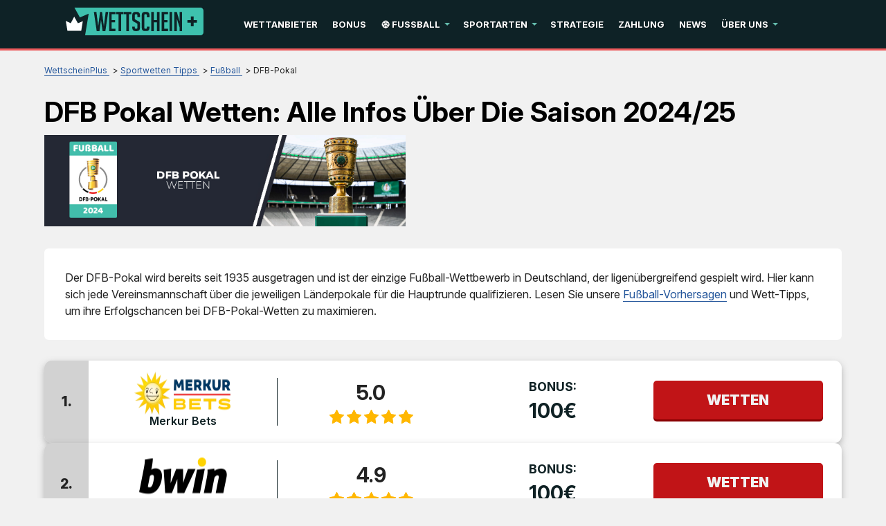

--- FILE ---
content_type: text/html; charset=UTF-8
request_url: https://www.wettscheinplus.de/dfb-pokal-tipps.html
body_size: 11762
content:
<!DOCTYPE html>
<html lang="de-DE" xmlns="http://www.w3.org/1999/xhtml">
<head>
 <meta charset="UTF-8">
 <meta name="viewport" content="width=device-width, initial-scale=1">
 <title>DFB Pokal Wetten | Aktuelle Prognosen und Informationen hier</title>

  <link rel="preload" as="font" href="/fonts/Inter/InterVariable.woff2" type="font/woff2" crossorigin>
 <style>
 @font-face {
 font-family: Inter;
 font-weight: 100 900;
 font-display: swap;
 src: url('/fonts/Inter/InterVariable.woff2') format('woff2 supports variations'), url('/fonts/Inter/InterVariable.woff2') format("woff2-variations");
 }
 </style>
  
 <link rel="stylesheet" type="text/css" href="/css/style.min.css">
 <style>
 :root {
 --primary-color: #0e2226;
 --filter-color: #0e2226;
 }

 @font-face {
 font-family: 'Inter';
 font-weight: 100 900;
 font-display: swap;
 src: url('/fonts/Inter/InterVariable.woff2') format('woff2-variations');
 }

 html, body, * {
 font-family: 'Inter', sans-serif !important;
 }
 .lazy-bg {background-image: none !important}

 /* Sitemap styles */
 .sitemap-content {
 margin: 20px 0;
 }

 .sitemap-content ul {
 margin-left: 20px;
 margin-bottom: 15px;
 }

 .sitemap-content li {
 margin-bottom: 8px;
 line-height: 1.4;
 }

 .sitemap-content a {
 color: var(--color-primary, #e51a4b);
 text-decoration: none;
 }

 .sitemap-content a:hover {
 text-decoration: underline;
 }

 .sitemap-content .date {
 color: #666;
 font-size: 0.9em;
 }
</style>
 <link type="text/css" rel="stylesheet" href="/css/team-quote.css?v=1769221716">
   <link rel="stylesheet" href="/css/template-tops-redesign.css?v=1769221716" type="text/css">
  <meta name="HandheldFriendly" content="true">
  <meta name="description" content="Prognosen f&uuml;r DFB Pokal Wetten | Alle Infos, Neuerungen und Favoriten">
  <meta name="msapplication-TileColor" content="#b91d47">
 <meta name="theme-color" content="#ffffff">
  <meta name="google-site-verification" content="NOgMjZMM-72DhHPMrXkKQq_9p5SSmRZJFsffJIYudCc">
 <meta name="robots" content="index, follow">

  <link rel="apple-touch-icon" sizes="180x180" href="/apple-touch-icon.png?v=1769221716">
 <link rel="icon" type="image/png" sizes="32x32" href="/favicon-32x32.png?v=1769221716">
 <link rel="icon" type="image/png" sizes="16x16" href="/favicon-16x16.png?v=1769221716">
 <link rel="manifest" href="/site.webmanifest?v=1769221716">
 <link rel="mask-icon" href="/safari-pinned-tab.svg?v=1769221716" color="#e51a4b">
  <link rel="canonical" href="https://www.wettscheinplus.de/dfb-pokal-tipps.html"><link rel="alternate" hreflang="de-DE" href="https://www.wettscheinplus.de/dfb-pokal-tipps.html">
 
 
 
 <link rel="stylesheet" href="/css/expert-box.css?cache365=1">
 <link rel="stylesheet" href="/css/brand-review.css?v=1769221716" type="text/css">

  <link rel="stylesheet" href="/css/review-redesign.css?v=1769221716" type="text/css">
 <script data-cfasync="false" nonce="30da2c4a-e051-46f9-8fc9-f34c78a4233a">try{(function(w,d){!function(j,k,l,m){if(j.zaraz)console.error("zaraz is loaded twice");else{j[l]=j[l]||{};j[l].executed=[];j.zaraz={deferred:[],listeners:[]};j.zaraz._v="5874";j.zaraz._n="30da2c4a-e051-46f9-8fc9-f34c78a4233a";j.zaraz.q=[];j.zaraz._f=function(n){return async function(){var o=Array.prototype.slice.call(arguments);j.zaraz.q.push({m:n,a:o})}};for(const p of["track","set","debug"])j.zaraz[p]=j.zaraz._f(p);j.zaraz.init=()=>{var q=k.getElementsByTagName(m)[0],r=k.createElement(m),s=k.getElementsByTagName("title")[0];s&&(j[l].t=k.getElementsByTagName("title")[0].text);j[l].x=Math.random();j[l].w=j.screen.width;j[l].h=j.screen.height;j[l].j=j.innerHeight;j[l].e=j.innerWidth;j[l].l=j.location.href;j[l].r=k.referrer;j[l].k=j.screen.colorDepth;j[l].n=k.characterSet;j[l].o=(new Date).getTimezoneOffset();if(j.dataLayer)for(const t of Object.entries(Object.entries(dataLayer).reduce((u,v)=>({...u[1],...v[1]}),{})))zaraz.set(t[0],t[1],{scope:"page"});j[l].q=[];for(;j.zaraz.q.length;){const w=j.zaraz.q.shift();j[l].q.push(w)}r.defer=!0;for(const x of[localStorage,sessionStorage])Object.keys(x||{}).filter(z=>z.startsWith("_zaraz_")).forEach(y=>{try{j[l]["z_"+y.slice(7)]=JSON.parse(x.getItem(y))}catch{j[l]["z_"+y.slice(7)]=x.getItem(y)}});r.referrerPolicy="origin";r.src="/cdn-cgi/zaraz/s.js?z="+btoa(encodeURIComponent(JSON.stringify(j[l])));q.parentNode.insertBefore(r,q)};["complete","interactive"].includes(k.readyState)?zaraz.init():j.addEventListener("DOMContentLoaded",zaraz.init)}}(w,d,"zarazData","script");window.zaraz._p=async d$=>new Promise(ea=>{if(d$){d$.e&&d$.e.forEach(eb=>{try{const ec=d.querySelector("script[nonce]"),ed=ec?.nonce||ec?.getAttribute("nonce"),ee=d.createElement("script");ed&&(ee.nonce=ed);ee.innerHTML=eb;ee.onload=()=>{d.head.removeChild(ee)};d.head.appendChild(ee)}catch(ef){console.error(`Error executing script: ${eb}\n`,ef)}});Promise.allSettled((d$.f||[]).map(eg=>fetch(eg[0],eg[1])))}ea()});zaraz._p({"e":["(function(w,d){})(window,document)"]});})(window,document)}catch(e){throw fetch("/cdn-cgi/zaraz/t"),e;};</script></head>
<body id="siteid_x1956" class="dv_general " data-page-type="">

<div class="playname" style="display:none">boartsje fergees</div>
<!-- new mobile menu -->
<div class="mobile-nav">
 <div class="mobile-nav-header">
 <a href="#" class="m-submenu-header" aria-label="submenu"></a>
 <button aria-label="Close" class="mobile-nav-close"></button>
 </div>
 <nav class="mobile-nav-container"></nav>
</div>
<!-- new mobile menu -->
<div id="bg" class="boxed">
 <!-- NEW HEADER -->
 <div class="header"><a href="#" class="mobile-menu icon-text" aria-label="mobile menu">&#9776;</a></div>
 <!-- NEW HEADER -->
 <!-- pel/layout/menu.blade.php -->

<nav class="main-nav">
 <div class="element">
 <a aria-label="Logo" href="/"><img src="/img/others/logo_x1956.svg?v=1769221716" loading="eager" fetchpriority="high" decoding="async" width="194" height="37" class="header__logo" data-link="/img/others/logo_x1956" onerror="handleImgError(this)" alt="Logo x"></a>
 <ul class="main-nav__list">
  <li class="main-nav__item">
  <a href="/wettanbieter-vergleich.html" class="main-nav__link">Wettanbieter</a>
   </li>
  <li class="main-nav__item">
  <a href="/sportwetten-bonus.html" class="main-nav__link">Bonus</a>
   </li>
  <li class="main-nav__item submenu-parent">
  <a href="/fussball-vorhersagen.html" class="main-nav__link">&#9917; Fu&szlig;ball</a>
   <ul class="submenu">
  <li class="submenu__item submenu-parent">
  <div class="submenu__link">&#127465;&#127466; Deutschland</div>
   <ul class="submenu">
  <li class="submenu__item">
  <a class="submenu__link" href="/bundesliga-tipps.html">&#127465;&#127466; Bundesliga</a>
  </li>
  <li class="submenu__item">
  <a class="submenu__link" href="/zweite-liga-wetten.html">&#127465;&#127466; 2. Liga</a>
  </li>
  <li class="submenu__item">
  <a class="submenu__link" href="/dritte-liga-wetten.html">&#127465;&#127466; 3. Liga</a>
  </li>
  <li class="submenu__item">
  <a class="submenu__link" href="/dfb-pokal-tipps.html">&#127465;&#127466; DFB-Pokal</a>
  </li>
  </ul>
  </li>
  <li class="submenu__item submenu-parent">
  <div class="submenu__link">UEFA</div>
   <ul class="submenu">
  <li class="submenu__item">
  <a class="submenu__link" href="/champions-league-tipps.html">Champions League</a>
  </li>
  <li class="submenu__item">
  <a class="submenu__link" href="/europa-league-tipps.html">Europa League</a>
  </li>
  <li class="submenu__item">
  <a class="submenu__link" href="/conference-league-tipps.html">Conference League</a>
  </li>
  </ul>
  </li>
  <li class="submenu__item submenu-parent">
  <div class="submenu__link">Europa</div>
   <ul class="submenu">
  <li class="submenu__item">
  <a class="submenu__link" href="/premier-league-wetten.html">&#127988;&#917607;&#917602;&#917605;&#917614;&#917607;&#917631; Premier League</a>
  </li>
  <li class="submenu__item">
  <a class="submenu__link" href="/la-liga-wetten.html">&#127466;&#127480; LaLiga</a>
  </li>
  <li class="submenu__item">
  <a class="submenu__link" href="/serie-a-tipps.html">&#127470;&#127481; Serie A</a>
  </li>
  <li class="submenu__item">
  <a class="submenu__link" href="/ligue-1-wetten.html">&#127467;&#127479; Ligue 1</a>
  </li>
  <li class="submenu__item">
  <a class="submenu__link" href="/eredivisie-wetten.html">&#127475;&#127473; Eredivisie</a>
  </li>
  <li class="submenu__item">
  <a class="submenu__link" href="/belgische-liga-wetten.html">&#127463;&#127466; Pro League</a>
  </li>
  <li class="submenu__item">
  <a class="submenu__link" href="/sueper-lig-tipps.html">&#127481;&#127479; S&uuml;per Lig</a>
  </li>
  </ul>
  </li>
  <li class="submenu__item submenu-parent">
  <div class="submenu__link">National</div>
   <ul class="submenu">
  <li class="submenu__item">
  <a class="submenu__link" href="/fussball-em.html">Europameisterschaft </a>
  </li>
  <li class="submenu__item">
  <a class="submenu__link" href="/fussball-wm-wetten.html">Weltmeisterschaft</a>
  </li>
  <li class="submenu__item">
  <a class="submenu__link" href="/nations-league.html">UEFA Nations League</a>
  </li>
  </ul>
  </li>
  </ul>
  </li>
  <li class="main-nav__item submenu-parent">
  <a href="/sportwetten-tipps.html" class="main-nav__link">Sportarten</a>
   <ul class="submenu">
  <li class="submenu__item submenu-parent">
  <div class="submenu__link">Kampfsport</div>
   <ul class="submenu">
  <li class="submenu__item">
  <a class="submenu__link" href="/ufc-wetten.html">&#129340; UFC</a>
  </li>
  <li class="submenu__item">
  <a class="submenu__link" href="/boxen-wetten.html">&#129354; Boxen</a>
  </li>
  </ul>
  </li>
  <li class="submenu__item submenu-parent">
  <div class="submenu__link">Motorsport</div>
   <ul class="submenu">
  <li class="submenu__item">
  <a class="submenu__link" href="/formel1-wetten.html">&#127950;&#65039; Formel 1</a>
  </li>
  <li class="submenu__item">
  <a class="submenu__link" href="/motogp-wetten.html">&#127949;&#65039; MotoGP</a>
  </li>
  </ul>
  </li>
  <li class="submenu__item submenu-parent">
  <div class="submenu__link">Ballsport</div>
   <ul class="submenu">
  <li class="submenu__item">
  <a class="submenu__link" href="/basketball-wetten.html">&#127936; Basketball</a>
  </li>
  <li class="submenu__item">
  <a class="submenu__link" href="/tennis-wetten.html">&#127934; Tennis</a>
  </li>
  <li class="submenu__item">
  <a class="submenu__link" href="/tischtennis-wetten.html">&#127955; Tischtennis</a>
  </li>
  <li class="submenu__item">
  <a class="submenu__link" href="/handball-wetten.html">&#129342; Handball</a>
  </li>
  <li class="submenu__item">
  <a class="submenu__link" href="/volleyball-wetten.html">&#127952; Volleyball</a>
  </li>
  <li class="submenu__item">
  <a class="submenu__link" href="/futsal-wetten.html">&#9917; Futsal</a>
  </li>
  <li class="submenu__item">
  <a class="submenu__link" href="/american-football-wetten.html">&#127944;American Football</a>
  </li>
  </ul>
  </li>
  <li class="submenu__item submenu-parent">
  <div class="submenu__link">Andere</div>
   <ul class="submenu">
  <li class="submenu__item">
  <a class="submenu__link" href="/eishockey-wetten.html">&#129359; Eishockey</a>
  </li>
  <li class="submenu__item">
  <a class="submenu__link" href="/radsport-wetten.html">&#128692; Radsport</a>
  </li>
  <li class="submenu__item">
  <a class="submenu__link" href="/darts-wetten.html">&#127919; Darts</a>
  </li>
  <li class="submenu__item">
  <a class="submenu__link" href="/eurovision-wetten.html">&#127897;&#65039; Eurovision</a>
  </li>
  <li class="submenu__item">
  <a class="submenu__link" href="/esports-wetten.html">&#127918; eSports</a>
  </li>
  </ul>
  </li>
  </ul>
  </li>
  <li class="main-nav__item">
  <a href="/sportwetten-strategie.html" class="main-nav__link">Strategie</a>
   </li>
  <li class="main-nav__item">
  <a href="/zahlungsmethoden.html" class="main-nav__link">Zahlung</a>
   </li>
  <li class="main-nav__item">
  <a href="/news/" class="main-nav__link">News</a>
   </li>
  <li class="main-nav__item submenu-parent">
  <a href="/ueber-uns.html" class="main-nav__link">&Uuml;ber uns</a>
   <ul class="submenu">
  <li class="submenu__item">
  <a class="submenu__link" href="/richtlinien.html">Richtlinien</a>
   </li>
  <li class="submenu__item">
  <a class="submenu__link" href="/sicheres-wetten.html">Sicheres Wetten</a>
   </li>
  </ul>
  </li>
  </ul>
 </div>
</nav> <div id="content_w">
 <div id="content">
  <div class="-page default-type">
 <div class="greybg">
 <div class="content-container">
 <div class="subheader">
 <div id="breadcrumb">
 <ol id="breadcrumb" vocab="http://schema.org/" typeof="BreadcrumbList">
  <li property="itemListElement" typeof="ListItem">
  <a property="item" typeof="WebPage" href="https://www.wettscheinplus.de/">
 <span property="name">WettscheinPlus</span>
 </a>
  <meta property="position" content="1">
 </li>
  <li property="itemListElement" typeof="ListItem">
  <a property="item" typeof="WebPage" href="https://www.wettscheinplus.de/sportwetten-tipps.html">
 <span property="name">Sportwetten Tipps</span>
 </a>
  <meta property="position" content="2">
 </li>
  <li property="itemListElement" typeof="ListItem">
  <a property="item" typeof="WebPage" href="https://www.wettscheinplus.de/fussball-vorhersagen.html">
 <span property="name">Fu&szlig;ball</span>
 </a>
  <meta property="position" content="3">
 </li>
  <li property="itemListElement" typeof="ListItem">
  <span property="name">DFB-Pokal</span>
  <meta property="position" content="4">
 </li>
  </ol>
</div>

 <h1>DFB Pokal Wetten: Alle Infos &uuml;ber die Saison 2024/25</h1>
 <div class="author-byline-wrapper">
 
 </div>
 <span class="top-prono-img">
  <div class="imgintxt floatnone fullonmobile "><picture><source srcset="/img/site/dfb-pokal-tipps(2).jpg?v=1769221716" width="1400" height="353" media="(min-width: 768px)"><img src="/img/site/dfb-pokal-tipps--1(1).jpg?v=1769221716" loading="eager" fetchpriority="high" decoding="async" width="522" height="293" alt="DFB-Pokal-Wetten" data-link="/img/site/dfb-pokal-tipps--1(1)" onerror="handleImgError(this)"></source></picture></div>
  </span>
 </div>
 </div>
 </div>
  <div class="greybg"><div class="content-container"><p></p><div class="pel-box" style="background-color: #FFFFFF"><p>Der DFB-Pokal wird bereits seit 1935 ausgetragen und ist der einzige Fu&szlig;ball-Wettbewerb in Deutschland, der ligen&uuml;bergreifend gespielt wird. Hier kann sich jede Vereinsmannschaft &uuml;ber die jeweiligen L&auml;nderpokale f&uuml;r die Hauptrunde qualifizieren. Lesen Sie unsere <a href="/fussball-vorhersagen.html">Fu&szlig;ball-Vorhersagen</a> und Wett-Tipps, um ihre Erfolgschancen bei DFB-Pokal-Wetten zu maximieren.</p></div><div class="top-style" style="overflow: unset">
                <div class="rbo-widget rbo-widget-toplist">
                    <div></div>
                    <div class="casinos"> 
                        
                        <div style="position: relative" class="csinos__list" id="tops__inner_69742e54d58f6">
                            
                            <div class="tops tops-new-dsgn version-1 rbo-widget rbo-widget-toplist">
 <div class="topnew_wrapper">
 <div class="home-top-new" style="position: relative">
  <div class="home-top-item-container">
 <div class="home-top-item ">
 <div class="number-top">
 <span class="number-top-span">1.</span>
 </div>
 <div class="top-content-wrap">
 <div class="top-content">
 <div class="thumb-box">
 <a href="/go/merkur-bets-sport.html" rel="nofollow" target="_blank">
 <picture>
                    <source srcset="/img/blogo/merkur-bets-sport.webp?v=1769221716" width="150" height="60" media="(min-width: 768px)">
                    <img src="/img/blogo/merkur-bets-sport.webp?v=1769221716" loading="eager" fetchpriority="high" decoding="async" width="150" height="60" data-link="/img/blogo/merkur-bets-sport" onerror="handleImgError(this)" alt="Merkur bets sport">
                 </source></picture>
 </a>
 <div class="top-rating-wrap for-mobile">
 <div class="casino-name-rating">5.0</div>
 <div class="stars">
 <div class="stars_in" style="width: calc(100% + 1%)"></div>
 </div>
 </div>
 </div>
 <div class="casino-name">
 <a href="/merkurbets.html">
 Merkur Bets
 </a>
 </div>
 <div class="top-rating-wrap for-desktop">
 <div class="casino-name-rating">5.0</div>
 <div class="stars">
 <div class="stars_in" style="width: calc(100% + 1%)"></div>
 </div>
 </div>
  <div class="bons-box">
  <div class="casinos__bonus-title">Bonus:</div>
  <div class="bons-box-top ">
  100&euro; 
  </div>
 </div>
  <div class="top-item-btn">
 <a href="/go/merkur-bets-sport.html" class="button casinos__casino-btn" rel="nofollow" target="_blank">
 <span class="cta__text__span">Wetten</span>
 </a>
 </div>
 </div>
  </div>
 </div>
 </div>
  <div class="home-top-item-container">
 <div class="home-top-item ">
 <div class="number-top">
 <span class="number-top-span">2.</span>
 </div>
 <div class="top-content-wrap">
 <div class="top-content">
 <div class="thumb-box">
 <a href="/go/bwin-de-sport.html" rel="nofollow" target="_blank">
 <picture>
                    <source srcset="/img/blogo/bwin-de-sport.webp?v=1769221716" width="150" height="60" media="(min-width: 768px)">
                    <img src="/img/blogo/bwin-de-sport.webp?v=1769221716" loading="lazy" fetchpriority="auto" decoding="async" width="150" height="60" data-link="/img/blogo/bwin-de-sport" onerror="handleImgError(this)" alt="Bwin de sport">
                 </source></picture>
 </a>
 <div class="top-rating-wrap for-mobile">
 <div class="casino-name-rating">4.9</div>
 <div class="stars">
 <div class="stars_in" style="width: calc(98% + 1%)"></div>
 </div>
 </div>
 </div>
 <div class="casino-name">
 <a href="/bwin.html">
 Bwin.de
 </a>
 </div>
 <div class="top-rating-wrap for-desktop">
 <div class="casino-name-rating">4.9</div>
 <div class="stars">
 <div class="stars_in" style="width: calc(98% + 1%)"></div>
 </div>
 </div>
  <div class="bons-box">
  <div class="casinos__bonus-title">Bonus:</div>
  <div class="bons-box-top ">
  100&euro; 
  </div>
 </div>
  <div class="top-item-btn">
 <a href="/go/bwin-de-sport.html" class="button casinos__casino-btn" rel="nofollow" target="_blank">
 <span class="cta__text__span">Wetten</span>
 </a>
 </div>
 </div>
  </div>
 </div>
 </div>
  <div class="home-top-item-container">
 <div class="home-top-item ">
 <div class="number-top">
 <span class="number-top-span">3.</span>
 </div>
 <div class="top-content-wrap">
 <div class="top-content">
 <div class="thumb-box">
 <a href="/go/Bet-At-Home.html" rel="nofollow" target="_blank">
 <picture>
                    <source srcset="/img/blogo/Bet-At-Home.webp?v=1769221716" width="150" height="60" media="(min-width: 768px)">
                    <img src="/img/blogo/Bet-At-Home.webp?v=1769221716" loading="lazy" fetchpriority="auto" decoding="async" width="150" height="60" data-link="/img/blogo/Bet-At-Home" onerror="handleImgError(this)" alt="Bet At Home">
                 </source></picture>
 </a>
 <div class="top-rating-wrap for-mobile">
 <div class="casino-name-rating">4.8</div>
 <div class="stars">
 <div class="stars_in" style="width: calc(96% + 1%)"></div>
 </div>
 </div>
 </div>
 <div class="casino-name">
 <a href="/bet-at-home.html">
 Bet At Home
 </a>
 </div>
 <div class="top-rating-wrap for-desktop">
 <div class="casino-name-rating">4.8</div>
 <div class="stars">
 <div class="stars_in" style="width: calc(96% + 1%)"></div>
 </div>
 </div>
  <div class="bons-box">
  <div class="casinos__bonus-title">Bonus:</div>
  <div class="bons-box-top ">
  100&euro; 
  </div>
 </div>
  <div class="top-item-btn">
 <a href="/go/Bet-At-Home.html" class="button casinos__casino-btn" rel="nofollow" target="_blank">
 <span class="cta__text__span">Wetten</span>
 </a>
 </div>
 </div>
  </div>
 </div>
 </div>
  </div>
 </div>
 </div>

                        </div>
                    </div>
                </div>
            </div><div class="pel-box" style="background-color: #FFFFFF"><table class="preset generalindex hideSomeLines">
 <div class="event-label past no-upcoming">
 <img src="/img/commons/pel/icons/past_event_black.svg" alt="Past event black">
 <span class="label-value">Past Events</span>
 </div>
  <tr class="">
 <td class="nm table-index-tdnm">
 <div style="background-image:url('/img/site/union-berlin-wolfsburg-dfb-jan-23-1.jpg');">
 <a href="/union-berlin-wolfsburg-dfb-jan-23.html"></a>
 </div>
 </td>
 <td class="con">
 <div class="con_desc">
 <div>
 <span class="title">
 <a href="/union-berlin-wolfsburg-dfb-jan-23.html">Union Berlin - Wolfsburg</a>
  <div class="event-date past">
 <img src="/img/commons/pel/icons/past_event_black.svg" alt="Past event black">
 <span class="date-value">28 Aug 2024</span>
 </div>
  </span>
 Der DFB-Pokal ist immer spannend zu verfolgen. Das n&auml;chste Spiel wird Union Berlin gegen Wolfsburg sein. Hier finden Sie die aktuellen Quoten, unsere Vorhersage und alles, was Sie &uuml;ber das Spiel wissen sollten.
Sieg Union Berlin
 </div>
 <div class="table-con-content"><a class="vb1" href="/union-berlin-wolfsburg-dfb-jan-23.html" rel="follow"><span>Mehr erfahren</span></a></div>
 </div>
 </td>
</tr>  <tr class="">
 <td class="nm table-index-tdnm">
 <div style="background-image:url('/img/site/freiburg-leipzig-dfb-pokal-22-1.jpg');">
 <a href="/freiburg-leipzig-dfb-pokal-22.html"></a>
 </div>
 </td>
 <td class="con">
 <div class="con_desc">
 <div>
 <span class="title">
 <a href="/freiburg-leipzig-dfb-pokal-22.html">Freiburg gegen Leipzig Vorhersage Mai 2022</a>
  <div class="event-date past">
 <img src="/img/commons/pel/icons/past_event_black.svg" alt="Past event black">
 <span class="date-value">28 Aug 2024</span>
 </div>
  </span>
 Wir h&auml;tten geglaubt, dass Bayern oder Dortmund die Favoriten auf den Sieg des DFB Pokals gewesen w&auml;ren, aber stattdessen treten &uuml;berraschenderweise Freiburg und Leipzig im Finale gegeneinander an
 </div>
 <div class="table-con-content"><a class="vb1" href="/freiburg-leipzig-dfb-pokal-22.html" rel="follow"><span>Mehr erfahren</span></a></div>
 </div>
 </td>
</tr>  <tr class="">
 <td class="nm table-index-tdnm">
 <div style="background-image:url('/img/site/leverkusen-stuttgart-dfl-24-1.jpg');">
 <a href="/leverkusen-stuttgart-dfl-24.html"></a>
 </div>
 </td>
 <td class="con">
 <div class="con_desc">
 <div>
 <span class="title">
 <a href="/leverkusen-stuttgart-dfl-24.html">Leverkusen - Stuttgart</a>
  <div class="event-date past">
 <img src="/img/commons/pel/icons/past_event_black.svg" alt="Past event black">
 <span class="date-value">17 Aug 2024</span>
 </div>
  </span>
 Der Deutsche Supercup wird in diesem Jahr zwischen Meister Leverkusen und Vize Stuttgart ausgetragen. Alle Experten sehen die Werkself als klaren Favorit.
 </div>
 <div class="table-con-content"><a class="vb1" href="/leverkusen-stuttgart-dfl-24.html" rel="follow"><span>Mehr erfahren</span></a></div>
 </div>
 </td>
</tr>  <tr class="hideOrDisplay">
 <td class="nm table-index-tdnm">
 <div style="background-image:url('/img/site/kaiserslautern-leverkusen-mai-24-1.jpg');">
 <a href="/kaiserslautern-leverkusen-mai-24.html"></a>
 </div>
 </td>
 <td class="con">
 <div class="con_desc">
 <div>
 <span class="title">
 <a href="/kaiserslautern-leverkusen-mai-24.html">Kaiserslautern - Leverkusen</a>
  <div class="event-date past">
 <img src="/img/commons/pel/icons/past_event_black.svg" alt="Past event black">
 <span class="date-value">25 May 2024</span>
 </div>
  </span>
 Kaiserslautern kann als Au&szlig;enseiter in diesem Finale nur gewinnen. Der Druck siegen zu m&uuml;ssen, liegt bei Meister Leverkusen, der sich nat&uuml;rlich das nationale Double sichern will.
Sieg f&uuml;r Leverkusen ohne Gegentor
 </div>
 <div class="table-con-content"><a class="vb1" href="/kaiserslautern-leverkusen-mai-24.html" rel="follow"><span>Mehr erfahren</span></a></div>
 </div>
 </td>
</tr>  <tr class="hideOrDisplay">
 <td class="nm table-index-tdnm">
 <div style="background-image:url('/img/site/hertha-berlin-1\(4\).jpg');">
 <a href="/hertha-berlin.html"></a>
 </div>
 </td>
 <td class="con">
 <div class="con_desc">
 <div>
 <span class="title">
 <a href="/hertha-berlin.html">Wett-Tipp Hertha gegen Berlin</a>
  <div class="event-date past">
 <img src="/img/commons/pel/icons/past_event_black.svg" alt="Past event black">
 <span class="date-value">06 Mar 2024</span>
 </div>
  </span>
 Hei&szlig;es Berliner Derby im Winter! Wer kommt ins Viertelfinale?<br>
&#9917; Unser Tipp: Hertha BSC gewinnt.
 </div>
 <div class="table-con-content"><a class="vb1" href="/hertha-berlin.html" rel="follow"><span>Mehr erfahren</span></a></div>
 </div>
 </td>
</tr>  </table>
 
 </div><div class="pel-box" style="background-color: #FFFFFF"><h2 id="idx1">DFB-Pokal-News</h2><p>Die 1. Runde des diesj&auml;hrigen DFB-Pokals blieb weitestgehend ohne gro&szlig;e &Uuml;berraschungen. Normalerweise stolpern hier immer ein paar Bundesligisten und im Laufe der Zeit hat es schon fast jeden gro&szlig;en Verein erwischt. In dieser Runde allerdings ist nur der VfL Bochum aus der Bundesliga gescheitert. Die 2:0 Niederlage gegen den Zweitligisten aus Regensburg war allerdings hochverdient und keinesfalls Gl&uuml;ck. An einer Blamage vorbeigeschrammt sind allerdings die TSG Hoffenheim, die erst im Elfmeterschie&szlig;en gegen den Regionalligisten W&uuml;rzburger Kickers gewann, sowie der FSV Mainz 05, der erst nach Verl&auml;ngerung gegen den SV Wehen Wiesbaden aus der <a href="https://www.wettscheinplus.de/dritte-liga-wetten.html">3. Liga</a> gewann.</p></div><div class="pel-box" style="background-color: #FFFFFF"><h2 id="idx2">Zum ersten Mal dabei</h2><p>Keine der 64 Mannschaften in diesem Jahr ist zum ersten Mal im DFB-Pokal vertreten. Eine besondere Neuheit ist jedoch der FC Ingolstadt, der als erste Profimannschaft Deutschlands mit einer weiblichen Trainerin im DFB-Pokal startet. In der letzten Saison hat Sabrina Wittmann den Chefposten bei den Ingolst&auml;dtern interimsm&auml;&szlig;ig &uuml;bernommen und bekam im Sommer das Vertrauen ausgesprochen, ihre Arbeit fortzuf&uuml;hren.</p></div><div class="pel-box" style="background-color: #FFFFFF"><h2 id="idx3">Eckdaten</h2><table> <thead><th colspan="2" style="text-align: left; background: #2E4347;">&#128204; DFB-Pokal 2024/25 Infos</th></thead><tbody> <tr><td>Datum</td><td>16. Aug 2024 - 24. Mai 2025</td></tr><tr><td>Teams</td><td>64</td></tr><tr><td>Saison</td><td>81</td></tr><tr><td>Pokalsieger</td><td>Bayer 04 Leverkusen</td></tr><tr><td>Ort</td><td>&#127465;&#127466; Deutschland</td></tr><tr><td>1. Hauptrunde</td><td>16.8. - 28.8.2024</td></tr><tr><td>2.Hauptrunde</td><td>29.10 - 30.10.2024</td></tr><tr><td>Achtelfinale</td><td>tbd</td></tr><tr><td>Viertelfinale</td><td>tbd</td></tr><tr><td>Halbfinale</td><td>tbd</td></tr><tr><td>Finale</td><td>24.5.2024</td></tr></tbody></table></div><div class="pel-box" style="background-color: #FFFFFF"><div id="articleindex"><div id="articleindextitle">Inhaltsverzeichnis</div><ul><li><span></span><a href="#idx1">DFB-Pokal-News</a></li><li><span></span><a href="#idx2">Zum ersten Mal dabei</a></li><li><span></span><a href="#idx3">Eckdaten</a></li><li><span></span><a href="#idx4">Wett-Tipps f&uuml;r die 1. Hauptrunde im DFB-Pokal</a></li><li><span></span><a href="#idx5">Turnierbaum</a></li></ul><ul><li><span></span><a href="#idx6">Wettquoten zum Gesamtsieg 2024/2025</a></li><li><span></span><a href="#idx7">Die diesj&auml;hrigen Favoriten</a></li><li class="haschildren closed"><span>+</span><a href="#idx8">Wettstrategien im DFB-Pokal</a><ul><li><span></span><a href="#idx8.1">Standardwetten</a></li><li><span></span><a href="#idx8.2">Langzeitwetten</a></li></ul></li><li><span></span><a href="#idx9">FAQ</a></li></ul><br style="clear:both;"></div></div><div class="pel-box" style="background-color: #FFFFFF"><h2 id="idx4">Wett-Tipps f&uuml;r die 1. Hauptrunde im DFB-Pokal</h2><p>Hier finden Sie die Quoten f&uuml;r die anstehenden Pokal-Spiel:</p><table style="border: none;">  <tbody> <tr> <th colspan="4">10. August, 14:00</th> </tr> <tr style="background: #FFF;"> <td style="text-align: center; width: 40%;">Braunschweig<br><a class="rbo-widget rbo-widget-cta" rel="nofollow" target="_blank" href="/go/merkur-bets-sport.html" aria-label="merkur-bets-sport">3.30</a></td> <td style="text-align: center;">X<br><a class="rbo-widget rbo-widget-cta" rel="nofollow" target="_blank" href="/go/merkur-bets-sport.html" aria-label="merkur-bets-sport">3.80</a></td> <td style="text-align: center; width: 40%;">Frankfurt<br><a class="rbo-widget rbo-widget-cta" rel="nofollow" target="_blank" href="/go/merkur-bets-sport.html" aria-label="merkur-bets-sport">1.95</a></td> </tr> <tr> <td colspan="4" style="background: #fff; text-align: center;"><span style="font-weight: bold;">Wett-Tipps:<br> <a class="rbo-widget rbo-widget-cta" rel="nofollow" target="_blank" href="/go/merkur-bets-sport.html" aria-label="merkur-bets-sport">Sieg Frankfurt<br>&Uuml;ber 2,5 Tore<br>Treffer in beiden Halbzeiten</a></span></td> </tr> <tr> <th colspan="4">10. August, 14:00</th> </tr> <tr style="background: #FFF;"> <td style="text-align: center; width: 40%;">Preu&szlig;en M&uuml;nster<br><a class="rbo-widget rbo-widget-cta" rel="nofollow" target="_blank" href="/go/merkur-bets-sport.html" aria-label="merkur-bets-sport">1.57</a></td> <td style="text-align: center;">X<br><a class="rbo-widget rbo-widget-cta" rel="nofollow" target="_blank" href="/go/merkur-bets-sport.html" aria-label="merkur-bets-sport">4.40</a></td> <td style="text-align: center; width: 40%;">VfB Stuttgart<br><a class="rbo-widget rbo-widget-cta" rel="nofollow" target="_blank" href="/go/merkur-bets-sport.html" aria-label="merkur-bets-sport">4.70</a></td> </tr> <tr> <td colspan="4" style="background: #fff; text-align: center;"><span style="font-weight: bold;">Wett-Tipps:<br> <a class="rbo-widget rbo-widget-cta" rel="nofollow" target="_blank" href="/go/merkur-bets-sport.html" aria-label="merkur-bets-sport">Sieg Stuttgart<br>Beide Teams treffen: Ja<br>&Uuml;ber 2,5 Tore</a></span></td> </tr> <tr> <th colspan="4">10. August, 16:30</th> </tr> <tr style="background: #FFF;"> <td style="text-align: center; width: 40%;">Carl-Zeiss Jena<br><a class="rbo-widget rbo-widget-cta" rel="nofollow" target="_blank" href="/go/merkur-bets-sport.html" aria-label="merkur-bets-sport">1.65</a></td> <td style="text-align: center;">X<br><a class="rbo-widget rbo-widget-cta" rel="nofollow" target="_blank" href="/go/merkur-bets-sport.html" aria-label="merkur-bets-sport">4.10</a></td> <td style="text-align: center; width: 40%;">Bayer Leverkusen<br><a class="rbo-widget rbo-widget-cta" rel="nofollow" target="_blank" href="/go/merkur-bets-sport.html" aria-label="merkur-bets-sport">4.40</a></td> </tr> <tr> <td colspan="4" style="background: #fff; text-align: center;"><span style="font-weight: bold;">Wett-Tipps:<br> <a class="rbo-widget rbo-widget-cta" rel="nofollow" target="_blank" href="/go/merkur-bets-sport.html" aria-label="merkur-bets-sport">Sieg Leverkusen<br>Beide Teams treffen: Nein<br>Treffer in beiden Halbzeiten</a></span></td> </tr> </tbody> </table><div class="ctabox rbo-widget rbo-widget-cta"><a rel="nofollow" target="_blank" class="vb1 rbo-widget rbo-widget-tl" href="/go/merkur-bets-sport.html">Hier wetten!</a></div></div><div class="pel-box" style="background-color: #FFFFFF"><h2 id="idx5">Turnierbaum</h2><p>Im Folgenden haben wir f&uuml;r Sie den Turnierbaum des diesj&auml;hrigen DFB-Pokals dargestellt mit allen relevanten Paarungen ab dem Achtelfinale.</p><table cellspacing="0"><tbody><tr style="background: #fff;"><td style="background-color: #FFF; border: none;  text-align: center; font-weight: bold;">Achtelfinale</td><td style="background-color: #FFF; border: none; padding: 0;">&nbsp;</td><td style="background-color: #FFF; border: none; padding: 0;">&nbsp;</td><td style="background-color: #FFF; border: none;  text-align: center; font-weight: bold;">Viertelfinale</td><td style="background-color: #FFF; border: none; padding: 0;">&nbsp;</td><td style="background-color: #FFF; border: none; padding: 0;">&nbsp;</td><td style="background-color: #FFF; border: none;  text-align: center; font-weight: bold;">Halbfinale</td></tr><tr><td style="background-color: #E5E5E5; width: 25%; text-align: left; border-left: solid 2px #6E777C; font-size: 12px; padding: 5px;">-<span style="float: right; margin-right: 5px;">-</span></td><td style="background-color: #FFF; border: none; padding: 0;">&nbsp;</td><td style="background-color: #FFF; border: none; padding: 0;">&nbsp;</td><td style="background-color: #FFF; border: none; padding: 0;">&nbsp;</td><td style="background-color: #FFF; border: none; padding: 0;">&nbsp;</td><td style="background-color: #FFF; border: none; padding: 0;">&nbsp;</td><td style="background-color: #FFF; border: none; padding: 0;">&nbsp;</td></tr><tr><td style="background-color: #E5E5E5; width: 25%; text-align: left; border-left: solid 2px #6E777C; font-size: 12px; padding: 5px;">-<span style="float: right; margin-right: 5px;">-</span></td><td style="background-color: #FFF; border: none; padding: 0;">&nbsp;</td><td style="background-color: #FFF; border: none; padding: 0;">&nbsp;</td><td style="background-color: #FFF; border: none; padding: 0;">&nbsp;</td><td style="background-color: #FFF; border: none; padding: 0;">&nbsp;</td><td style="background-color: #FFF; border: none; padding: 0;">&nbsp;</td><td style="background-color: #FFF; border: none; padding: 0;">&nbsp;</td></tr><tr><td style="background-color: #FFF; border: none; font-size: 12px; padding: 5px;">-</td><td style="background-color: #FFF; border: none; padding: 0;">&nbsp;</td><td style="background-color: #FFF; border: none; padding: 0;">&nbsp;</td><td style="background-color: #E5E5E5; width: 25%; text-align: left; border-left: solid 2px #6E777C; font-size: 12px; padding: 5px;">-<span style="float: right; margin-right: 5px;">-</span></td><td style="background-color: #FFF; border: none; padding: 0; border-bottom: solid 1px #ccc;">&nbsp;</td><td style="background-color: #FFF; border: none; padding: 0;">&nbsp;</td><td style="background-color: #FFF; border: none; padding: 0;">&nbsp;</td></tr><tr><td style="background-color: #FFF; border: none; padding: 0;">&nbsp;</td><td style="background-color: #FFF; border: none; padding: 0;">&nbsp;</td><td style="background-color: #FFF; border: none; padding: 0;">&nbsp;</td><td style="background-color: #E5E5E5; width: 25%; text-align: left; border-left: solid 2px #6E777C; font-size: 12px; padding: 5px;">-<span style="float: right; margin-right: 5px;">-</span></td><td style="background-color: #FFF; border: none; padding: 0; border-right: solid 1px #ccc;">&nbsp;</td><td style="background-color: #FFF; border: none; padding: 0;">&nbsp;</td><td style="background-color: #FFF; border: none; padding: 0;">&nbsp;</td></tr><tr><td style="background-color: #E5E5E5; width: 25%; text-align: left; border-left: solid 2px #6E777C; font-size: 12px; padding: 5px;">-<span style="float: right; margin-right: 5px;">-</span></td><td style="background-color: #FFF; border: none; padding: 0;">&nbsp;</td><td style="background-color: #FFF; border: none; padding: 0;">&nbsp;</td><td style="background-color: #FFF; border: none; font-size: 12px; padding: 5px;">-</td><td style="background-color: #FFF; border: none; padding: 0; border-right: solid 1px #ccc;">&nbsp;</td><td style="background-color: #FFF; border: none; padding: 0;">&nbsp;</td><td style="background-color: #FFF; border: none; padding: 0;">&nbsp;</td></tr><tr><td style="background-color: #E5E5E5; width: 25%; text-align: left; border-left: solid 2px #6E777C; font-size: 12px; padding: 5px;">-<span style="float: right; margin-right: 5px;">-</span></td><td style="background-color: #FFF; border: none; padding: 0;">&nbsp;</td><td style="background-color: #FFF; border: none; padding: 0;">&nbsp;</td><td style="background-color: #FFF; border: none; padding: 0;">&nbsp;</td><td style="background-color: #FFF; border: none; padding: 0; border-right: solid 1px #ccc;">&nbsp;</td><td style="background-color: #FFF; border: none; padding: 0;">&nbsp;</td><td style="background-color: #FFF; border: none; padding: 0;">&nbsp;</td></tr><tr><td style="background-color: #FFF; border: none; font-size: 12px; padding: 5px;">-</td><td style="background-color: #FFF; border: none; padding: 0;">&nbsp;</td><td style="background-color: #FFF; border: none; padding: 0;">&nbsp;</td><td style="background-color: #FFF; border: none; padding: 0;">&nbsp;</td><td style="background-color: #FFF; border: none; padding: 0; border-right: solid 1px #ccc;">&nbsp;</td><td style="background-color: #FFF; border: none; padding: 0; border-bottom: solid 1px #ccc;">&nbsp;</td><td style="background-color: #E5E5E5; width: 25%; text-align: left; border-left: solid 2px #6E777C; font-size: 12px; padding: 5px;">-<span style="float: right; margin-right: 5px;">-</span></td></tr><tr><td style="background-color: #FFF; border: none; padding: 0;">&nbsp;</td><td style="background-color: #FFF; border: none; padding: 0;">&nbsp;</td><td style="background-color: #FFF; border: none; padding: 0;">&nbsp;</td><td style="background-color: #FFF; border: none; padding: 0;">&nbsp;</td><td style="background-color: #FFF; border: none; padding: 0; border-right: solid 1px #ccc;">&nbsp;</td><td style="background-color: #FFF; border: none; padding: 0;">&nbsp;</td><td style="background-color: #E5E5E5; width: 25%; text-align: left; border-left: solid 2px #6E777C; font-size: 12px; padding: 5px;">-<span style="float: right; margin-right: 5px;">-</span></td></tr><tr><td style="background-color: #E5E5E5; width: 25%; text-align: left; border-left: solid 2px #6E777C; font-size: 12px; padding: 5px;">-<span style="float: right; margin-right: 5px;">-</span></td><td style="background-color: #FFF; border: none; padding: 0;">&nbsp;</td><td style="background-color: #FFF; border: none; padding: 0;">&nbsp;</td><td style="background-color: #FFF; border: none; padding: 0;">&nbsp;</td><td style="background-color: #FFF; border: none; padding: 0; border-right: solid 1px #ccc;">&nbsp;</td><td style="background-color: #FFF; border: none; padding: 0;">&nbsp;</td><td style="background-color: #FFF; border: none; font-size: 12px; padding: 5px;">-</td></tr><tr><td style="background-color: #E5E5E5; width: 25%; text-align: left; border-left: solid 2px #6E777C; font-size: 12px; padding: 5px;">-<span style="float: right; margin-right: 5px;">-</span></td><td style="background-color: #FFF; border: none; padding: 0;">&nbsp;</td><td style="background-color: #FFF; border: none; padding: 0;">&nbsp;</td><td style="background-color: #FFF; border: none; padding: 0;">&nbsp;</td><td style="background-color: #FFF; border: none; padding: 0; border-right: solid 1px #ccc;">&nbsp;</td><td style="background-color: #FFF; border: none; padding: 0;">&nbsp;</td><td style="background-color: #FFF; border: none; padding: 0;">&nbsp;</td></tr><tr><td style="background-color: #FFF; border: none; font-size: 12px; padding: 5px;">-</td><td style="background-color: #FFF; border: none; padding: 0;">&nbsp;</td><td style="background-color: #FFF; border: none; padding: 0;">&nbsp;</td><td style="background-color: #E5E5E5; width: 25%; text-align: left; border-left: solid 2px #6E777C; font-size: 12px; padding: 5px;">-<span style="float: right; margin-right: 5px;">-</span></td><td style="background-color: #FFF; border: none; padding: 0; border-bottom: solid 1px #ccc; border-right: solid 1px #ccc;">&nbsp;</td><td style="background-color: #FFF; border: none; padding: 0;">&nbsp;</td><td style="background-color: #FFF; border: none; padding: 0;">&nbsp;</td></tr><tr><td style="background-color: #FFF; border: none; padding: 0;">&nbsp;</td><td style="background-color: #FFF; border: none; padding: 0;">&nbsp;</td><td style="background-color: #FFF; border: none; padding: 0;">&nbsp;</td><td style="background-color: #E5E5E5; width: 25%; text-align: left; border-left: solid 2px #6E777C; font-size: 12px; padding: 5px;">-<span style="float: right; margin-right: 5px;">-</span></td><td style="background-color: #FFF; border: none; padding: 0;">&nbsp;</td><td style="background-color: #FFF; border: none; padding: 0;">&nbsp;</td><td style="background-color: #FFF; border: none; padding: 0;">&nbsp;</td></tr><tr><td style="background-color: #E5E5E5; width: 25%; text-align: left; border-left: solid 2px #6E777C; font-size: 12px; padding: 5px;">-<span style="float: right; margin-right: 5px;">-</span></td><td style="background-color: #FFF; border: none; padding: 0;">&nbsp;</td><td style="background-color: #FFF; border: none; padding: 0;">&nbsp;</td><td style="background-color: #FFF; border: none; font-size: 12px; padding: 5px;">-</td><td style="background-color: #FFF; border: none; padding: 0;">&nbsp;</td><td style="background-color: #FFF; border: none; padding: 0;">&nbsp;</td><td style="background-color: #FFF; border: none; padding: 0;">&nbsp;</td></tr><tr><td style="background-color: #E5E5E5; width: 25%; text-align: left; border-left: solid 2px #6E777C; font-size: 12px; padding: 5px;">-<span style="float: right; margin-right: 5px;">-</span></td><td style="background-color: #FFF; border: none; padding: 0;">&nbsp;</td><td style="background-color: #FFF; border: none; padding: 0;">&nbsp;</td><td style="background-color: #FFF; border: none; padding: 0;">&nbsp;</td><td style="background-color: #FFF; border: none; padding: 0;">&nbsp;</td><td style="background-color: #FFF; border: none; padding: 0;">&nbsp;</td><td style="background-color: #FFF; border: none; color: #9B8300; text-align: center; font-weight: bold; padding: 5px;">Finale</td></tr><tr><td style="background-color: #FFF; border: none; font-size: 12px; padding: 5px;">-</td><td style="background-color: #FFF; border: none; padding: 0;">&nbsp;</td><td style="background-color: #FFF; border: none; padding: 0;">&nbsp;</td><td style="background-color: #FFF; border: none; padding: 0;">&nbsp;</td><td style="background-color: #FFF; border: none; padding: 0;">&nbsp;</td><td style="background-color: #FFF; border: none; padding: 0;">&nbsp;</td><td style="background-color: #F4EBD0; width: 25%; text-align: left; border-left: solid 2px #AA6C39; font-size: 12px; padding: 5px;">-<span style="float: right; margin-right: 5px;">-</span></td></tr><tr><td style="background-color: #FFF; border: none; padding: 0;">&nbsp;</td><td style="background-color: #FFF; border: none; padding: 0;">&nbsp;</td><td style="background-color: #FFF; border: none; padding: 0;">&nbsp;</td><td style="background-color: #FFF; border: none; padding: 0;">&nbsp;</td><td style="background-color: #FFF; border: none; padding: 0;">&nbsp;</td><td style="background-color: #FFF; border: none; padding: 0;">&nbsp;</td><td style="background-color: #F4EBD0; width: 25%; text-align: left; border-left: solid 2px #AA6C39; font-size: 12px; padding: 5px;">-<span style="float: right; margin-right: 5px;">-</span></td></tr><tr><td style="background-color: #E5E5E5; width: 25%; text-align: left; border-left: solid 2px #6E777C; font-size: 12px; padding: 5px;">-<span style="float: right; margin-right: 5px;">-</span></td><td style="background-color: #FFF; border: none; padding: 0;">&nbsp;</td><td style="background-color: #FFF; border: none; padding: 0;">&nbsp;</td><td style="background-color: #FFF; border: none; padding: 0;">&nbsp;</td><td style="background-color: #FFF; border: none; padding: 0;">&nbsp;</td><td style="background-color: #FFF; border: none; padding: 0;">&nbsp;</td><td style="background-color: #FFF; border: none; font-size: 12px; padding: 5px;">-</td></tr><tr><td style="background-color: #E5E5E5; width: 25%; text-align: left; border-left: solid 2px #6E777C; font-size: 12px; padding: 5px;">-<span style="float: right; margin-right: 5px;">-</span></td><td style="background-color: #FFF; border: none; padding: 0;">&nbsp;</td><td style="background-color: #FFF; border: none; padding: 0;">&nbsp;</td><td style="background-color: #FFF; border: none; padding: 0;">&nbsp;</td><td style="background-color: #FFF; border: none; padding: 0;">&nbsp;</td><td style="background-color: #FFF; border: none; padding: 0;">&nbsp;</td><td style="background-color: #FFF; border: none; padding: 0;">&nbsp;</td></tr><tr><td style="background-color: #FFF; border: none; font-size: 12px; padding: 5px;">-</td><td style="background-color: #FFF; border: none; padding: 0;">&nbsp;</td><td style="background-color: #FFF; border: none; padding: 0;">&nbsp;</td><td style="background-color: #E5E5E5; width: 25%; text-align: left; border-left: solid 2px #6E777C; font-size: 12px; padding: 5px;">-<span style="float: right; margin-right: 5px;">-</span></td><td style="background-color: #FFF; border: none; padding: 0; border-bottom: solid 1px #ccc;">&nbsp;</td><td style="background-color: #FFF; border: none; padding: 0;">&nbsp;</td><td style="background-color: #FFF; border: none; padding: 0;">&nbsp;</td></tr><tr><td style="background-color: #FFF; border: none; padding: 0;">&nbsp;</td><td style="background-color: #FFF; border: none; padding: 0;">&nbsp;</td><td style="background-color: #FFF; border: none; padding: 0;">&nbsp;</td><td style="background-color: #E5E5E5; width: 25%; text-align: left; border-left: solid 2px #6E777C; font-size: 12px; padding: 5px;">-<span style="float: right; margin-right: 5px;">-</span></td><td style="background-color: #FFF; border: none; padding: 0; border-right: solid 1px #ccc;">&nbsp;</td><td style="background-color: #FFF; border: none; padding: 0;">&nbsp;</td><td style="background-color: #FFF; border: none; padding: 0;">&nbsp;</td></tr><tr><td style="background-color: #E5E5E5; width: 25%; text-align: left; border-left: solid 2px #6E777C; font-size: 12px; padding: 5px;">-<span style="float: right; margin-right: 5px;">-</span></td><td style="background-color: #FFF; border: none; padding: 0;">&nbsp;</td><td style="background-color: #FFF; border: none; padding: 0;">&nbsp;</td><td style="background-color: #FFF; border: none; font-size: 12px; padding: 5px;">-</td><td style="background-color: #FFF; border: none; padding: 0; border-right: solid 1px #ccc;">&nbsp;</td><td style="background-color: #FFF; border: none; padding: 0;">&nbsp;</td><td style="background-color: #FFF; border: none; padding: 0;">&nbsp;</td></tr><tr><td style="background-color: #E5E5E5; width: 25%; text-align: left; border-left: solid 2px #6E777C; font-size: 12px; padding: 5px;">-<span style="float: right; margin-right: 5px;">-</span></td><td style="background-color: #FFF; border: none; padding: 0;">&nbsp;</td><td style="background-color: #FFF; border: none; padding: 0;">&nbsp;</td><td style="background-color: #FFF; border: none; padding: 0;">&nbsp;</td><td style="background-color: #FFF; border: none; padding: 0; border-right: solid 1px #ccc;">&nbsp;</td><td style="background-color: #FFF; border: none; padding: 0;">&nbsp;</td><td style="background-color: #FFF; border: none; padding: 0;">&nbsp;</td></tr><tr><td style="background-color: #FFF; border: none; font-size: 12px; padding: 5px;">-</td><td style="background-color: #FFF; border: none; padding: 0;">&nbsp;</td><td style="background-color: #FFF; border: none; padding: 0;">&nbsp;</td><td style="background-color: #FFF; border: none; padding: 0;">&nbsp;</td><td style="background-color: #FFF; border: none; padding: 0; border-right: solid 1px #ccc;">&nbsp;</td><td style="background-color: #FFF; border: none; padding: 0; border-bottom: solid 1px #ccc;">&nbsp;</td><td style="background-color: #E5E5E5; width: 25%; text-align: left; border-left: solid 2px #6E777C; font-size: 12px; padding: 5px;">-<span style="float: right; margin-right: 5px;">-</span></td></tr><tr><td style="background-color: #FFF; border: none; padding: 0;">&nbsp;</td><td style="background-color: #FFF; border: none; padding: 0;">&nbsp;</td><td style="background-color: #FFF; border: none; padding: 0;">&nbsp;</td><td style="background-color: #FFF; border: none; padding: 0;">&nbsp;</td><td style="background-color: #FFF; border: none; padding: 0; border-right: solid 1px #ccc;">&nbsp;</td><td style="background-color: #FFF; border: none; padding: 0;">&nbsp;</td><td style="background-color: #E5E5E5; width: 25%; text-align: left; border-left: solid 2px #6E777C; font-size: 12px; padding: 5px;">-<span style="float: right; margin-right: 5px;">-</span></td></tr><tr><td style="background-color: #E5E5E5; width: 25%; text-align: left; border-left: solid 2px #6E777C; font-size: 12px; padding: 5px;">-<span style="float: right; margin-right: 5px;">-</span></td><td style="background-color: #FFF; border: none; padding: 0;">&nbsp;</td><td style="background-color: #FFF; border: none; padding: 0;">&nbsp;</td><td style="background-color: #FFF; border: none; padding: 0;">&nbsp;</td><td style="background-color: #FFF; border: none; padding: 0; border-right: solid 1px #ccc;">&nbsp;</td><td style="background-color: #FFF; border: none; padding: 0;">&nbsp;</td><td style="background-color: #FFF; border: none; font-size: 12px; padding: 5px;">-</td></tr><tr><td style="background-color: #E5E5E5; width: 25%; text-align: left; border-left: solid 2px #6E777C; font-size: 12px; padding: 5px;">-<span style="float: right; margin-right: 5px;">-</span></td><td style="background-color: #FFF; border: none; padding: 0;">&nbsp;</td><td style="background-color: #FFF; border: none; padding: 0;">&nbsp;</td><td style="background-color: #FFF; border: none; padding: 0;">&nbsp;</td><td style="background-color: #FFF; border: none; padding: 0; border-right: solid 1px #ccc;">&nbsp;</td><td style="background-color: #FFF; border: none; padding: 0;">&nbsp;</td><td style="background-color: #FFF; border: none; padding: 0;">&nbsp;</td></tr><tr><td style="background-color: #FFF; border: none; font-size: 12px; padding: 5px;">-</td><td style="background-color: #FFF; border: none; padding: 0;">&nbsp;</td><td style="background-color: #FFF; border: none; padding: 0;">&nbsp;</td><td style="background-color: #E5E5E5; width: 25%; text-align: left; border-left: solid 2px #6E777C; font-size: 12px; padding: 5px;">-<span style="float: right; margin-right: 5px;">-</span></td><td style="background-color: #FFF; border: none; padding: 0; border-bottom: solid 1px #ccc; border-right: solid 1px #ccc;">&nbsp;</td><td style="background-color: #FFF; border: none; padding: 0;">&nbsp;</td><td style="background-color: #FFF; border: none; padding: 0;">&nbsp;</td></tr><tr><td style="background-color: #FFF; border: none; padding: 0;">&nbsp;</td><td style="background-color: #FFF; border: none; padding: 0;">&nbsp;</td><td style="background-color: #FFF; border: none; padding: 0;">&nbsp;</td><td style="background-color: #E5E5E5; width: 25%; text-align: left; border-left: solid 2px #6E777C; font-size: 12px; padding: 5px;">-<span style="float: right; margin-right: 5px;">-</span></td><td style="background-color: #FFF; border: none; padding: 0;">&nbsp;</td><td style="background-color: #FFF; border: none; padding: 0;">&nbsp;</td><td style="background-color: #FFF; border: none; padding: 0;">&nbsp;</td></tr><tr><td style="background-color: #E5E5E5; width: 25%; text-align: left; border-left: solid 2px #6E777C; font-size: 12px; padding: 5px;">-<span style="float: right; margin-right: 5px;">-</span></td><td style="background-color: #FFF; border: none; padding: 0;">&nbsp;</td><td style="background-color: #FFF; border: none; padding: 0;">&nbsp;</td><td style="background-color: #FFF; border: none; font-size: 12px; padding: 5px;">-</td><td style="background-color: #FFF; border: none; padding: 0;">&nbsp;</td><td style="background-color: #FFF; border: none; padding: 0;">&nbsp;</td><td style="background-color: #FFF; border: none; padding: 0;">&nbsp;</td></tr><tr><td style="background-color: #E5E5E5; width: 25%; text-align: left; border-left: solid 2px #6E777C; font-size: 12px; padding: 5px;">-<span style="float: right; margin-right: 5px;">-</span></td><td style="background-color: #FFF; border: none; padding: 0;">&nbsp;</td><td style="background-color: #FFF; border: none; padding: 0;">&nbsp;</td><td style="background-color: #FFF; border: none; padding: 0;">&nbsp;</td><td style="background-color: #FFF; border: none; padding: 0;">&nbsp;</td><td style="background-color: #FFF; border: none; padding: 0;">&nbsp;</td><td style="background-color: #FFF; border: none; padding: 0;">&nbsp;</td></tr><tr><td style="background-color: #FFF; border: none; font-size: 12px; padding: 5px;">-</td><td style="background-color: #FFF; border: none; padding: 0;">&nbsp;</td><td style="background-color: #FFF; border: none; padding: 0;">&nbsp;</td><td style="background-color: #FFF; border: none; padding: 0;">&nbsp;</td><td style="background-color: #FFF; border: none; padding: 0;">&nbsp;</td><td style="background-color: #FFF; border: none; padding: 0;">&nbsp;</td><td style="background-color: #FFF; border: none; padding: 0;">&nbsp;</td></tr></tbody></table><div class="ctabox rbo-widget rbo-widget-cta"><a rel="nofollow" target="_blank" class="vb1 rbo-widget rbo-widget-tl" href="/go/merkur-bets-sport.html">Auf den DFB-Pokal wetten</a></div></div><div class="pel-box" style="background-color: #FFFFFF"><h2 id="idx6">Wettquoten zum Gesamtsieg 2024/2025</h2><p>Nachfolgend k&ouml;nnen Sie die aktuellen Sieger-Quoten f&uuml;r DFB-Pokal. Au&szlig;er dem &uuml;blichen Verd&auml;chtigen schafft es immer wieder ein Aufsteiger oder eine &Uuml;berraschungsmannschaft mit in die Verlosung zu kommen.</p><table><thead>  <tr>        <th style="width: 40%;">Verein</th>        <th style="width: 20%;">Sieger</th></tr></thead><tbody><tr>        <td>Bayern M&uuml;nchen</td>        <td><a class="rbo-widget rbo-widget-cta" rel="nofollow" target="_blank" href="/go/merkur-bets-sport.html" aria-label="merkur-bets-sport">2.50</a></td>    </tr>    <tr>        <td>Bayer Leverkusen</td>        <td><a class="rbo-widget rbo-widget-cta" rel="nofollow" target="_blank" href="/go/merkur-bets-sport.html" aria-label="merkur-bets-sport">5.00</a></td>    </tr>    <tr>        <td>Borussia Dortmund</td>        <td><a class="rbo-widget rbo-widget-cta" rel="nofollow" target="_blank" href="/go/merkur-bets-sport.html" aria-label="merkur-bets-sport">9.00</a></td>    </tr>    <tr>        <td>RB Leipzig</td>        <td><a class="rbo-widget rbo-widget-cta" rel="nofollow" target="_blank" href="/go/merkur-bets-sport.html" aria-label="merkur-bets-sport">10.0</a></td>    </tr>    <tr>        <td>Stuttgart</td>        <td><a class="rbo-widget rbo-widget-cta" rel="nofollow" target="_blank" href="/go/merkur-bets-sport.html" aria-label="merkur-bets-sport">13.0</a></td>    </tr>    <tr>        <td>Eintracht Frankfurt</td>        <td><a class="rbo-widget rbo-widget-cta" rel="nofollow" target="_blank" href="/go/merkur-bets-sport.html" aria-label="merkur-bets-sport">25.0</a></td>    </tr>    <tr>        <td>SC Freiburg</td>        <td><a class="rbo-widget rbo-widget-cta" rel="nofollow" target="_blank" href="/go/merkur-bets-sport.html" aria-label="merkur-bets-sport">35.0</a></td>    </tr> <tr>        <td>Borussia M'gladbach</td>        <td><a class="rbo-widget rbo-widget-cta" rel="nofollow" target="_blank" href="/go/merkur-bets-sport.html" aria-label="merkur-bets-sport">35.0</a></td>    </tr> <tr>        <td>Wolfsburg</td>        <td><a class="rbo-widget rbo-widget-cta" rel="nofollow" target="_blank" href="/go/merkur-bets-sport.html" aria-label="merkur-bets-sport">35.0</a></td>    </tr>    <tr>        <td>1899 Hoffenheim</td>        <td><a class="rbo-widget rbo-widget-cta" rel="nofollow" target="_blank" href="/go/merkur-bets-sport.html" aria-label="merkur-bets-sport">35.0</a></td>    </tr>    <tr>        <td>Werder Bremen</td>        <td><a class="rbo-widget rbo-widget-cta" rel="nofollow" target="_blank" href="/go/merkur-bets-sport.html" aria-label="merkur-bets-sport">40.0</a></td>    </tr>    <tr>        <td>FC Union Berlin</td>        <td><a class="rbo-widget rbo-widget-cta" rel="nofollow" target="_blank" href="/go/merkur-bets-sport.html" aria-label="merkur-bets-sport">50.0</a></td>    </tr>    <tr>        <td>Augsburg</td>        <td><a class="rbo-widget rbo-widget-cta" rel="nofollow" target="_blank" href="/go/merkur-bets-sport.html" aria-label="merkur-bets-sport">50.0</a></td>    </tr>    <tr>        <td>Heidenheim 1846</td>        <td><a class="rbo-widget rbo-widget-cta" rel="nofollow" target="_blank" href="/go/merkur-bets-sport.html" aria-label="merkur-bets-sport">50.0</a></td>    </tr>    <tr>        <td>VfL Bochum</td>        <td><a class="rbo-widget rbo-widget-cta" rel="nofollow" target="_blank" href="/go/merkur-bets-sport.html" aria-label="merkur-bets-sport">100.0</a></td>    </tr>    <tr>        <td>Mainz</td>        <td><a class="rbo-widget rbo-widget-cta" rel="nofollow" target="_blank" href="/go/merkur-bets-sport.html" aria-label="merkur-bets-sport">100</a></td>    </tr>    <tr>        <td>FC St. Pauli</td>        <td><a class="rbo-widget rbo-widget-cta" rel="nofollow" target="_blank" href="/go/merkur-bets-sport.html" aria-label="merkur-bets-sport">100</a></td>    </tr>    <tr>        <td>Holstein Kiel</td>        <td><a class="rbo-widget rbo-widget-cta" rel="nofollow" target="_blank" href="/go/merkur-bets-sport.html" aria-label="merkur-bets-sport">100</a></td>    </tr>    <tr>        <td>Hertha BSC</td>        <td><a class="rbo-widget rbo-widget-cta" rel="nofollow" target="_blank" href="/go/merkur-bets-sport.html" aria-label="merkur-bets-sport">120</a></td>    </tr>    <tr>        <td>Hamburger SV</td>        <td><a class="rbo-widget rbo-widget-cta" rel="nofollow" target="_blank" href="/go/merkur-bets-sport.html" aria-label="merkur-bets-sport">120</a></td>    </tr>    <tr>        <td>FC K&ouml;ln</td>        <td><a class="rbo-widget rbo-widget-cta" rel="nofollow" target="_blank" href="/go/merkur-bets-sport.html" aria-label="merkur-bets-sport">120</a></td>    </tr>    <tr>        <td>N&uuml;rnberg</td>        <td><a class="rbo-widget rbo-widget-cta" rel="nofollow" target="_blank" href="/go/merkur-bets-sport.html" aria-label="merkur-bets-sport">150</a></td>    </tr>    <tr>        <td>Greuther F&uuml;rth</td>        <td><a class="rbo-widget rbo-widget-cta" rel="nofollow" target="_blank" href="/go/merkur-bets-sport.html" aria-label="merkur-bets-sport">150</a></td>    </tr>    <tr>        <td>Hannover 96</td>        <td><a class="rbo-widget rbo-widget-cta" rel="nofollow" target="_blank" href="/go/merkur-bets-sport.html" aria-label="merkur-bets-sport">150</a></td>    </tr>    <tr>        <td>Paderborn</td>        <td><a class="rbo-widget rbo-widget-cta" rel="nofollow" target="_blank" href="/go/merkur-bets-sport.html" aria-label="merkur-bets-sport">150</a></td>    </tr>    <tr>        <td>Darmstadt</td>        <td><a class="rbo-widget rbo-widget-cta" rel="nofollow" target="_blank" href="/go/merkur-bets-sport.html" aria-label="merkur-bets-sport">150</a></td>    </tr>    <tr>        <td>FC Schalke 04</td>        <td><a class="rbo-widget rbo-widget-cta" rel="nofollow" target="_blank" href="/go/merkur-bets-sport.html" aria-label="merkur-bets-sport">150</a></td>    </tr>    <tr>        <td>Eintracht Braunschweig</td>        <td><a class="rbo-widget rbo-widget-cta" rel="nofollow" target="_blank" href="/go/merkur-bets-sport.html" aria-label="merkur-bets-sport">150</a></td>    </tr>    <tr>        <td>Fortuna D&uuml;sseldorf</td>        <td><a class="rbo-widget rbo-widget-cta" rel="nofollow" target="_blank" href="/go/merkur-bets-sport.html" aria-label="merkur-bets-sport">150</a></td>    </tr>    <tr>        <td>Kaiserslautern</td>        <td><a class="rbo-widget rbo-widget-cta" rel="nofollow" target="_blank" href="/go/merkur-bets-sport.html" aria-label="merkur-bets-sport">250</a></td>    </tr>    <tr>        <td>FC Magdeburg</td>        <td><a class="rbo-widget rbo-widget-cta" rel="nofollow" target="_blank" href="/go/merkur-bets-sport.html" aria-label="merkur-bets-sport">250</a></td>    </tr>    <tr>        <td>Karlsruher SC</td>        <td><a class="rbo-widget rbo-widget-cta" rel="nofollow" target="_blank" href="/go/merkur-bets-sport.html" aria-label="merkur-bets-sport">250</a></td>    </tr>    <tr>        <td>SSV Ulm 1846</td>        <td><a class="rbo-widget rbo-widget-cta" rel="nofollow" target="_blank" href="/go/merkur-bets-sport.html" aria-label="merkur-bets-sport">250</a></td>    </tr>    <tr>        <td>Jahn Regensburg</td>        <td><a class="rbo-widget rbo-widget-cta" rel="nofollow" target="_blank" href="/go/merkur-bets-sport.html" aria-label="merkur-bets-sport">250</a></td>    </tr>    <tr>        <td>Preu&szlig;en M&uuml;nster</td>        <td><a class="rbo-widget rbo-widget-cta" rel="nofollow" target="_blank" href="/go/merkur-bets-sport.html" aria-label="merkur-bets-sport">250</a></td>    </tr>    <tr>        <td>SV 07 Elversberg</td>        <td><a class="rbo-widget rbo-widget-cta" rel="nofollow" target="_blank" href="/go/merkur-bets-sport.html" aria-label="merkur-bets-sport">250</a></td>    </tr> </tbody></table><div class="ctabox rbo-widget rbo-widget-cta"><a rel="nofollow" target="_blank" class="vb1 rbo-widget rbo-widget-tl" href="/go/merkur-bets-sport.html">Hier wetten!</a></div></div><div class="pel-box" style="background-color: #FFFFFF"><h2 id="idx7">Die diesj&auml;hrigen Favoriten</h2><p>Die Favoriten auf den Gewinn des DFB-Pokals in der Saison 2024/25</p><p>&nbsp;</p><p>&#129351; Der Titelverteidiger Bayer Leverkusen.</p><p>Der Double-Gewinner der letzten Saison ist in Deutschland seit Mai 2023 ungeschlagen. Auch der Gewinn des DFL-Supercups am 17.8.2024 gegen den VfB Stuttgart reiht sich nahtlos in diese Erfolgsgeschichte ein. Die Mannschaft ist fast unver&auml;ndert zusammen geblieben und gilt auch in diesem Jahr als Favorit auf den Pokalsieg und die Meisterschaft.</p><p>&nbsp;</p><p>&#129352; FC Bayern M&uuml;nchen</p><p>Der Rekordmeister und Pokalsieger ist immer oben bei den Favoriten dabei, auch wenn es letzte Saison das schlechteste Ergebnis seit vielen Jahren gegeben hat. Die Bayern befinden sich gerade im gr&ouml;&szlig;ten Umbruch der letzten 10 - 15 Jahre und es bleibt abzuwarten, wie sich das neue Gebilde aus Trainer und Team findet und performt.</p><p>&nbsp;</p><p>&#129353; RB Leipzig</p><p>Die Sachsen gewannen den DFB-Pokal zweimal in Folge in der Saison 2021/22 und 2022/23. Die Mannschaft ist gefestigt, auch wenn sie fast jedes Jahr ihre Topspieler an gr&ouml;&szlig;ere Vereine verlieren. Diese Saison ging der Europameister Dani Olmo zur&uuml;ck in seine Heimat, zum FC Barcelona. Dennoch hat RB immer das Potential, neue Talente zu finden und aufzubauen. Auch in dieser Saison geh&ouml;ren sie zu den Favoriten auf den Pokalsieg.</p></div><p>&nbsp;</p><div class="pel-box" style="background-color: #FFFFFF"><h2 id="idx8">Wettstrategien im DFB-Pokal</h2><div class="imgintxt floatleft "><picture><source srcset="/img/site/dfb-pokal-tipps-1(1).png?v=1769221716" width="140" height="140" media="(min-width: 768px)"><img src="/img/site/dfb-pokal-tipps-1(1).png?v=1769221716" loading="lazy" decoding="async" width="140" height="140" alt="DFB Pokal" data-link="/img/site/dfb-pokal-tipps-1(1)" onerror="handleImgError(this)"></source></picture></div><p>In Pokal-Wetten gibt es immer einige Besonderheiten zu beachten im Vergleich zu Wetten auf Meisterschaftsspiele. Im DFB-Pokal treten Teams aus unterschiedlichen Ligen und mit unterschiedlicher Form gegeneinander an, was zu &uuml;berraschenden Ergebnissen f&uuml;hren kann. Zudem ist der DFB-Pokal ein K.o.-Turnier, sodass ein Fehler oder ein schlechter Tag zum Ausscheiden f&uuml;hren kann. Deshalb ist es wichtig, die Motivation der Teams, m&ouml;gliche Rotationen der Trainer und Verletzungen der Schl&uuml;sselspieler genau zu analysieren. Zudem kann es vorkommen, dass Favoriten in Meisterschaftsspielen gegen vermeintlich schw&auml;chere Teams weniger risikofreudig auftreten, w&auml;hrend im Pokal unterklassige Teams oft besonders motiviert sind, was zu unerwarteten Ergebnissen f&uuml;hren kann. Es ist daher ratsam, die Besonderheiten des DFB-Pokals in Bezug auf <a href="https://www.wettscheinplus.de">Sportwetten Deutschland</a> zu ber&uuml;cksichtigen und sorgf&auml;ltig zu analysieren.</p><p>&nbsp;</p><h3 id="idx8.1">Standardwetten</h3><p>Die h&auml;ufigsten Standardwetten im DFB-Pokal sind:</p><ul><li>1X2-Wette: Wetten auf Sieg (1), Unentschieden (X) oder Niederlage (2) eines Teams.</li><li>&Uuml;ber/Unter-Wette: Wetten darauf, ob die Anzahl der Tore in einem Spiel &uuml;ber oder unter einem bestimmten Wert liegt.</li><li>Handicap-Wette: Wetten, bei denen einem Team ein fiktiver Vorsprung oder R&uuml;ckstand gegeben wird, um die Chancen auszugleichen.</li><li>Doppelte Chance: Wetten auf zwei m&ouml;gliche Ausg&auml;nge eines Spiels, z.B. Sieg oder Unentschieden.</li><li>Halbzeit/Endstand-Wette: Wetten auf das Ergebnis zur Halbzeit und am Ende des Spiels.</li><li>Torsch&uuml;tzenwette: Wetten auf bestimmte Spieler, die im Spiel Tore erzielen.</li><li>Ergebniswette: Wetten auf das genaue Endergebnis eines Spiels.</li></ul><p>Diese Wettarten sind unter Fussballfans im DFB-Pokal besonders beliebt und werden h&auml;ufig angeboten. Wichtig ist es, sich vor einer Wette gut &uuml;ber die Teams und die aktuelle Form zu informieren.</p><p>&nbsp;</p><h3 id="idx8.2">Langzeitwetten</h3><p>Die h&auml;ufigsten Langzeitwetten im DFB-Pokal umfassen:</p><ul><li>Turniersieger-Wette: Wetten auf das Team, das den DFB-Pokal gewinnt.</li><li>Top-Torsch&uuml;tze-Wette: Wetten auf den Spieler, der die meisten Tore im Wettbewerb erzielt.</li><li>Weiterkommen-Wette: Wetten darauf, welches Team in einem bestimmten Duell oder in einer bestimmten Runde des Pokals weiterkommt.</li><li>Teams, die das Viertelfinale/Halbfinale/Finale erreichen: Wetten darauf, welche Teams es in bestimmte Runden des Pokals schaffen.</li><li>Quoten f&uuml;r einzelne Begegnungen im Verlauf des Turniers: Wetten auf bestimmte Spiele oder m&ouml;gliche Paarungen im Verlauf des DFB-Pokals.</li></ul><p>&nbsp;</p><p>Langzeitwetten im DFB-Pokal bieten die M&ouml;glichkeit, &uuml;ber einen l&auml;ngeren Zeitraum auf den Turnierverlauf zu wetten und k&ouml;nnen eine spannende Erg&auml;nzung zu den Standardwetten w&auml;hrend der Saison sein. Es ist ratsam, die Entwicklung des Turniers genau zu verfolgen und fundierte Entscheidungen bei Langzeitwetten zu treffen.</p></div><div class="pel-box" style="background-color: #FFFFFF"><div class="ctabox rbo-widget rbo-widget-cta"><a rel="nofollow" target="_blank" class="vb1 rbo-widget rbo-widget-tl" href="/go/merkur-bets-sport.html">Hier wetten!</a></div></div><div class="pel-box" style="background-color: #FFFFFF"><h2 id="idx9">FAQ</h2><div itemscope itemtype="https://schema.org/FAQPage"><div class="faq_item" itemscope itemprop="mainEntity" itemtype="https://schema.org/Question">
                        <h3 itemprop="name">Wo kann ich die Spiele des DFB-Pokals live im TV sehen?</h3>
                        <div itemscope itemprop="acceptedAnswer" itemtype="https://schema.org/Answer">
                            <div itemprop="text">
                                <p>In dieser Saison werden alle Spiele im DFB-Pokal live auf Sky zu sehen sein. Zus&auml;tzlich werden jeden Spieltag einige Begegnungen auch im Free-TV &uuml;bertragen. Bitte informieren Sie sich vorab, wo und wann diese stattfinden.</p>
                            </div>
                        </div>
                    </div> <div class="faq_item" itemscope itemprop="mainEntity" itemtype="https://schema.org/Question">
                        <h3 itemprop="name">Wann und wo wird das Finale ausgetragen?</h3>
                        <div itemscope itemprop="acceptedAnswer" itemtype="https://schema.org/Answer">
                            <div itemprop="text">
                                <p>Das Finale wird traditionell im Berliner Olympiastadion ausgetragen. Das Finale der diesj&auml;hrigen Saison findet am 24. Mai 2025 statt.</p>
                            </div>
                        </div>
                    </div> <div class="faq_item" itemscope itemprop="mainEntity" itemtype="https://schema.org/Question">
                        <h3 itemprop="name">Wer nimmt am DFB-Pokal teil?</h3>
                        <div itemscope itemprop="acceptedAnswer" itemtype="https://schema.org/Answer">
                            <div itemprop="text">
                                <p>Jedes Jahr nehmen 64 Mannschaften an der Hauptrunde des DFB-Pokals teil. Diese sind alle 18 Bundesligisten, alle 18 Vereine der 2. Bundesliga, sowie die ersten 4 Mannschaften der 3. Liga. Die restlichen Vereine werden in den 16 Landespokalen der einzelnen Bundesl&auml;nder zuvor ausgespielt. Hier nehmen nur Vereine von der 3. Liga und aus dem Amateurbereich teil. Zweite Mannschaften von Profivereinen d&uuml;rfen nicht mehr am DFB-Pokal teilnehmen.</p>
                            </div>
                        </div>
                    </div> <div class="faq_item" itemscope itemprop="mainEntity" itemtype="https://schema.org/Question">
                        <h3 itemprop="name">Wie ist der Austragungsmodus im DFB-Pokal?</h3>
                        <div itemscope itemprop="acceptedAnswer" itemtype="https://schema.org/Answer">
                            <div itemprop="text">
                                <p>Alle Spiele im DFB-Pokal sind K.-o.-Spiele. Es gibt nur eine Begegnung. Das Heimrecht hat immer der Verein aus der unteren Spielklasse. Wenn beide Kontrahenten in derselben Liga spielen, hat der zuerst gezogene Verein Heimrecht.</p>
                            </div>
                        </div>
                    </div> </div><div class="ctabox rbo-widget rbo-widget-cta"><a rel="nofollow" target="_blank" class="vb1 rbo-widget rbo-widget-tl" href="/go/merkur-bets-sport.html">Auf den DFB-Pokal wetten</a></div></div>
</div></div>
  
 
 
 <div class="greybg">
 <div class="content-container" style="padding: 20px 0; background: transparent !important">
 
 </div>
 </div>
 </div>
 </div>
 </div>
 <div class="footer ">
 <div class="element">
  <div class="footer__content">
 <div class="footer__nav">
 
  

  <div class="main__footer_wrapper">
 
                <div id="footers">
                    <div class="disclaimer-div">
                                <img src="/footer/images/18-plus-de.svg?v=1769221716" loading="lazy" decoding="async" width="263" height="45" data-link="/footer/images/18-plus-de" onerror="handleImgError(this)" alt="plus de"> 
                                
                            </div><div class="disclaimer-div">
                                <a href="https://www.gluecksspiel-behoerde.de/de/fuer-spielende/uebersicht-erlaubter-anbieter-whitelist" target="_blank" aria-label="Disclaimer link address"><img src="/footer/images/gemeinsame-glucksspielbehorde-der-lander.svg?v=1769221716" loading="lazy" decoding="async" width="177" height="45" data-link="/footer/images/gemeinsame-glucksspielbehorde-der-lander" onerror="handleImgError(this)" alt="Gemeinsame glucksspielbehorde der lander"></a> 
                                
                            </div><div class="disclaimer-div">
                                <a href="https://www.check-dein-spiel.de/tests/" target="_blank" aria-label="Disclaimer link address"><img src="/footer/images/check-dein-spiel.svg?v=1769221716" loading="lazy" decoding="async" width="110" height="45" data-link="/footer/images/check-dein-spiel" onerror="handleImgError(this)" alt="Check dein spiel"></a> 
                                
                            </div><div class="disclaimer-div">
                                <a href="https://www.bundesweit-gegen-gluecksspielsucht.de/online-beratung" target="_blank" aria-label="Disclaimer link address"><img src="/footer/images/die-landeskoordinierungsstellen-glucksspielsucht.svg?v=1769221716" loading="lazy" decoding="async" width="51" height="45" data-link="/footer/images/die-landeskoordinierungsstellen-glucksspielsucht" onerror="handleImgError(this)" alt="Die landeskoordinierungsstellen glucksspielsucht"></a> 
                                
                            </div><div class="disclaimer-div">
                                <a href="https://www.bioeg.de/was-wir-tun/suchtpraevention/" target="_blank" aria-label="Disclaimer link address"><img src="/footer/images/bundesinstitut-fur-offentliche-gesundheit.svg?v=1769221716" loading="lazy" decoding="async" width="126" height="45" data-link="/footer/images/bundesinstitut-fur-offentliche-gesundheit" onerror="handleImgError(this)" alt="Bundesinstitut fur offentliche gesundheit"></a> 
                                
                            </div> 
                </div>
            
 <div class="footer__languages footer_0">
 <div class="footer__languages-wrapper">
 <a aria-label="Collapse languages" href="" class="footer__languages-btn">
 <span class="footer__languages-icon"></span>
 </a>
 <ul class="language-list">
   <li class="language-list__item">
 <a href="https://www.oldfactory.ch" class="language-list__link flag-pel"></a>
 </li>
    <li class="language-list__item">
 <a href="https://www.oldfactory.ch/pt/" class="language-list__link flag-pel-1"></a>
 </li>
    <li class="language-list__item">
 <a href="https://www.pronostiquer.be" class="language-list__link flag-probe"></a>
 </li>
    <li class="language-list__item">
 <a href="https://www.betinireland.ie" class="language-list__link flag-x2950"></a>
 </li>
    <li class="language-list__item">
 <a href="https://www.xn--urheiluvedonlynti-d0b.net" class="language-list__link flag-x2958"></a>
 </li>
    <li class="language-list__item">
 <a href="https://www.bettingonlinesverige.se" class="language-list__link flag-x2957"></a>
 </li>
    <li class="language-list__item">
 <a href="https://www.parissportifcanada.ca" class="language-list__link flag-psc"></a>
 </li>
    <li class="language-list__item">
 <a href="https://www.apostarenlinea.cl" class="language-list__link flag-x1872"></a>
 </li>
    <li class="language-list__item">
 <a href="https://www.crickethub.net" class="language-list__link flag-cob"></a>
 </li>
     
 </ul>
 <div class="language-list__active-lang flag-x1956"></div>
 </div>
</div> </div>
   <div class="footetr--desc-row">
 <p>WettscheinPlus ist eine unabh&auml;ngige Vergleichtswebsite, die die besten Sportwettenanbieter f&uuml;r deutsche Sportfans &uuml;berpr&uuml;ft und Quoten und Boni auf dem neuesten Stand h&auml;lt. Bitte beachten Sie jedoch, dass Sportwettenanbieter ihre Wettquoten st&auml;ndig &auml;ndern und dass Dritte sich das Recht vorbehalten, Boni und Werbeaktionen kurzfristig zu &auml;ndern. Daher ist WettscheinPlus nicht f&uuml;r Ungenauigkeiten auf der Website verantwortlich.</p><p> Sie k&ouml;nnen auf WettscheinPlus.de nicht um Geld spielen, aber wir bitten Sie dennoch, stets verantwortungsbewusst zu spielen und die Bonusbedingungen sorgf&auml;ltig zu lesen, bevor Sie spielen.</p>
 </div>
  <div class="footer__nav-wrapper">
  <ul class="footer__nav-list">
  <li class="footer__nav-item">
 <a href="/" class="footer__nav-link">
 &copy; 2026 www.wettscheinplus.de
 </a>
 </li>
      <li class="footer__nav-item">
 <a href="/datenschutzerklarung.html" class="footer__nav-link">
 Datenschutzerkl&auml;rung
 </a>
 </li>
   <li class="footer__nav-item">
 <a href="/impressum.html" class="footer__nav-link">
 Impressum
 </a>
 </li>
   <li class="footer__nav-item">
 <a href="/cookie-richtlinie.html" class="footer__nav-link">
 Cookies
 </a>
 </li>
   <li class="footer__nav-item">
 <a href="/sicheres-wetten.html" class="footer__nav-link">
 Verantwortungsbewusst spielen
 </a>
 </li>
   <li class="footer__nav-item">
 <a href="/kontakt.html" class="footer__nav-link">
 Kontakt
 </a>
 </li>
  <li class="footer__nav-item">
  <a href="/sitemap.html" class="footer__nav-link">
 Site Map
 </a>
  </li>
  </ul>
 </div>
 </div>
</div>
<div class="footer__disclaimer">
 
</div>
  <a class="btt" href="#" aria-label="Back to top" onclick='event.preventDefault(); window.scrollTo({ top: 0, behavior: "smooth" });'></a>
 </div>
 </div>
</div>
<script src="/js/awp-delayscripts-v3.min.js" defer></script>
<script src="/js/jquery-4.0.0-rc.1.min.js" defer></script>
<script src="/js/lazy-bg-img.js?v=1769221716" defer></script>
<script src="/js/general.js?v=1769221716" defer></script>
<script type="text/javascript">
 function handleImgError(imgTag) {
 const picture = imgTag.closest('picture');
 const source = picture?.querySelector('source');
 const fallbackSrc = imgTag.getAttribute('data-link');

 if (!source || !fallbackSrc) return;

 const currentSrc = imgTag.src;

 if (currentSrc.endsWith('.webp')) {
 const newSrc = `${fallbackSrc}.png`;
 source.srcset = newSrc;
 imgTag.src = newSrc;
 console.log(`Image source switched to: ${newSrc}`);
 } else if (currentSrc.endsWith('.png')) {
 const newSrc = `${fallbackSrc}.jpg`;
 source.srcset = newSrc;
 imgTag.src = newSrc;
 console.log(`Image source switched to: ${newSrc}`);
 } else {
 console.warn('All image formats failed. Removing image.');
 if (picture) {
 picture.remove();
 } else {
 imgTag.remove();
 }
 }
 }

</script>

 <script type="speculationrules">{"prerender":[{"source":"document","where":{"and":[{"href_matches":"/*"},{"not":{"href_matches":["*?p=mc*"]}},{"not":{"selector_matches":"a[rel=nofollow]"}}]},"eagerness":"moderate"}]}</script>
</body>
</html>


--- FILE ---
content_type: text/css
request_url: https://www.wettscheinplus.de/css/brand-review.css?v=1769221716
body_size: 467
content:
.brand-review{
    display: flex;
    flex-direction: column;
    gap: 20px;
    margin-bottom: 20px;
}

.brand-review .brand-review-title {
    font-weight: 700;
    font-size: 24px;
    line-height: 100%;
}

.brand-review .brand-review-content{
    box-sizing: border-box;
    position: relative;
    box-shadow: 0px 3px 10px 0px #0000001A;
    width: 100%;
    display: flex;
    flex-direction: column;
    align-items: center;
    gap: 10px;
    border-radius: 0 2px 2px 0;
    padding: 15px 15px 25px;
}

.brand-review .brand-review-content .clogo {
    width: 128px !important;
    height: auto !important;
    margin: 0 !important;
    border-radius: 0 !important;
}

.brand-review .brand-logo-rating-blog a{
    width: min-content;
}

.brand-review .brand-logo-rating-blog{
    position: relative;
    display: flex;
    align-items: center;
    gap: 50px;
    padding: 0 15px;
}

.brand-review .brand-logo-rating-blog>div {
    padding: 10px 20px;
    font-weight: 700;
    font-size: 16px;
    line-height: 31px;
    text-align: center;
}

.brand-review .brand-logo-rating-blog img{
    max-width: 150px !important;
    height: auto;
}

.brand-review .top-rating-wrap {
    display: flex;
    justify-content: center;
    gap: 5px;
}

.brand-review .brand-review-blog::before {
    content: '';
    position: absolute;
    top: 0;
    left: 0;
    height: 2px;
    width: 100%;
    background: #F0F1F5;
}

.brand-review .brand-review-content .rti {
    display: flex;
    align-items: center;
    gap: 5px;
}

.brand-review .column_rating{
    position: relative;
    width: 100%;
    height: 10px;
    background: #E6E6E6;
}

.brand-review .column_rating::before{
    content: '';
    position: absolute;
    top: 0;
    left: 0;
    height: 100%;
    background: #FFB700;
    width: var(--value-rate);
}

.brand-review .brand-review-blog{
    position: relative;
    width: 100%;
}

.brand-review .brand-review-blog ul{
    margin: 0 !important;
}

.brand-review .brand-review-blog li{
    background-image: unset;
    padding: 10px 20px;
    margin-bottom: 0;
}

.brand-review .row_rating_title{
    display: flex;
    align-items: center;
    justify-content: space-between;
    font-weight: 700;
    font-size: 16px;
    line-height: 31px;
    padding: 10px 0;
}

.brand-review .row_rating_title>span img{
    margin-bottom: 3px;
}

.brand-review .row_rating_title>span{
    display: flex;
    align-items: center;
    gap: 5px;
}

.brand-review .rating_val{
    font-weight: 700;
    font-size: 18px;
    line-height: 31px;
}

--- FILE ---
content_type: text/javascript; charset=utf-8
request_url: https://www.wettscheinplus.de/cdn-cgi/zaraz/s.js?z=JTdCJTIyZXhlY3V0ZWQlMjIlM0ElNUIlNUQlMkMlMjJ0JTIyJTNBJTIyREZCJTIwUG9rYWwlMjBXZXR0ZW4lMjAlN0MlMjBBa3R1ZWxsZSUyMFByb2dub3NlbiUyMHVuZCUyMEluZm9ybWF0aW9uZW4lMjBoaWVyJTIyJTJDJTIyeCUyMiUzQTAuOTE4OTU4MzEyNjU3MzAwNCUyQyUyMnclMjIlM0ExMjgwJTJDJTIyaCUyMiUzQTcyMCUyQyUyMmolMjIlM0E3MjAlMkMlMjJlJTIyJTNBMTI4MCUyQyUyMmwlMjIlM0ElMjJodHRwcyUzQSUyRiUyRnd3dy53ZXR0c2NoZWlucGx1cy5kZSUyRmRmYi1wb2thbC10aXBwcy5odG1sJTIyJTJDJTIyciUyMiUzQSUyMiUyMiUyQyUyMmslMjIlM0EyNCUyQyUyMm4lMjIlM0ElMjJVVEYtOCUyMiUyQyUyMm8lMjIlM0EwJTJDJTIycSUyMiUzQSU1QiU1RCU3RA==
body_size: 4972
content:
try{(function(w,d){zaraz.debug=(px="")=>{document.cookie=`zarazDebug=${px}; path=/`;location.reload()};window.zaraz._al=function(en,eo,ep){w.zaraz.listeners.push({item:en,type:eo,callback:ep});en.addEventListener(eo,ep)};zaraz.preview=(eq="")=>{document.cookie=`zarazPreview=${eq}; path=/`;location.reload()};zaraz.i=function(pL){const pM=d.createElement("div");pM.innerHTML=unescape(pL);const pN=pM.querySelectorAll("script"),pO=d.querySelector("script[nonce]"),pP=pO?.nonce||pO?.getAttribute("nonce");for(let pQ=0;pQ<pN.length;pQ++){const pR=d.createElement("script");pP&&(pR.nonce=pP);pN[pQ].innerHTML&&(pR.innerHTML=pN[pQ].innerHTML);for(const pS of pN[pQ].attributes)pR.setAttribute(pS.name,pS.value);d.head.appendChild(pR);pN[pQ].remove()}d.body.appendChild(pM)};zaraz.f=async function(py,pz){const pA={credentials:"include",keepalive:!0,mode:"no-cors"};if(pz){pA.method="POST";pA.body=new URLSearchParams(pz);pA.headers={"Content-Type":"application/x-www-form-urlencoded"}}return await fetch(py,pA)};window.zaraz._p=async d$=>new Promise(ea=>{if(d$){d$.e&&d$.e.forEach(eb=>{try{const ec=d.querySelector("script[nonce]"),ed=ec?.nonce||ec?.getAttribute("nonce"),ee=d.createElement("script");ed&&(ee.nonce=ed);ee.innerHTML=eb;ee.onload=()=>{d.head.removeChild(ee)};d.head.appendChild(ee)}catch(ef){console.error(`Error executing script: ${eb}\n`,ef)}});Promise.allSettled((d$.f||[]).map(eg=>fetch(eg[0],eg[1])))}ea()});zaraz.pageVariables={};zaraz.__zcl=zaraz.__zcl||{};zaraz.track=async function(eu,ev,ew){return new Promise((ex,ey)=>{const ez={name:eu,data:{}};if(ev?.__zarazClientEvent)Object.keys(localStorage).filter(eB=>eB.startsWith("_zaraz_google_consent_")).forEach(eA=>ez.data[eA]=localStorage.getItem(eA));else{for(const eC of[localStorage,sessionStorage])Object.keys(eC||{}).filter(eE=>eE.startsWith("_zaraz_")).forEach(eD=>{try{ez.data[eD.slice(7)]=JSON.parse(eC.getItem(eD))}catch{ez.data[eD.slice(7)]=eC.getItem(eD)}});Object.keys(zaraz.pageVariables).forEach(eF=>ez.data[eF]=JSON.parse(zaraz.pageVariables[eF]))}Object.keys(zaraz.__zcl).forEach(eG=>ez.data[`__zcl_${eG}`]=zaraz.__zcl[eG]);ez.data.__zarazMCListeners=zaraz.__zarazMCListeners;
//
ez.data={...ez.data,...ev};ez.zarazData=zarazData;fetch("/cdn-cgi/zaraz/t",{credentials:"include",keepalive:!0,method:"POST",headers:{"Content-Type":"application/json"},body:JSON.stringify(ez)}).catch(()=>{
//
return fetch("/cdn-cgi/zaraz/t",{credentials:"include",method:"POST",headers:{"Content-Type":"application/json"},body:JSON.stringify(ez)})}).then(function(eI){zarazData._let=(new Date).getTime();eI.ok||ey();return 204!==eI.status&&eI.json()}).then(async eH=>{await zaraz._p(eH);"function"==typeof ew&&ew()}).finally(()=>ex())})};zaraz.set=function(eJ,eK,eL){try{eK=JSON.stringify(eK)}catch(eM){return}prefixedKey="_zaraz_"+eJ;sessionStorage&&sessionStorage.removeItem(prefixedKey);localStorage&&localStorage.removeItem(prefixedKey);delete zaraz.pageVariables[eJ];if(void 0!==eK){eL&&"session"==eL.scope?sessionStorage&&sessionStorage.setItem(prefixedKey,eK):eL&&"page"==eL.scope?zaraz.pageVariables[eJ]=eK:localStorage&&localStorage.setItem(prefixedKey,eK);zaraz.__watchVar={key:eJ,value:eK}}};for(const{m:eN,a:eO}of zarazData.q.filter(({m:eP})=>["debug","set"].includes(eP)))zaraz[eN](...eO);for(const{m:eQ,a:eR}of zaraz.q)zaraz[eQ](...eR);delete zaraz.q;delete zarazData.q;zaraz.spaPageview=()=>{zarazData.l=d.location.href;zarazData.t=d.title;zaraz.pageVariables={};zaraz.__zarazMCListeners={};zaraz.track("__zarazSPA")};zaraz.fulfilTrigger=function(fm,fn,fo,fp){zaraz.__zarazTriggerMap||(zaraz.__zarazTriggerMap={});zaraz.__zarazTriggerMap[fm]||(zaraz.__zarazTriggerMap[fm]="");zaraz.__zarazTriggerMap[fm]+="*"+fn+"*";zaraz.track("__zarazEmpty",{...fo,__zarazClientTriggers:zaraz.__zarazTriggerMap[fm]},fp)};zaraz._processDataLayer=pC=>{for(const pD of Object.entries(pC))zaraz.set(pD[0],pD[1],{scope:"page"});if(pC.event){if(zarazData.dataLayerIgnore&&zarazData.dataLayerIgnore.includes(pC.event))return;let pE={};for(let pF of dataLayer.slice(0,dataLayer.indexOf(pC)+1))pE={...pE,...pF};delete pE.event;pC.event.startsWith("gtm.")||zaraz.track(pC.event,pE)}};window.dataLayer=w.dataLayer||[];const pB=w.dataLayer.push;Object.defineProperty(w.dataLayer,"push",{configurable:!0,enumerable:!1,writable:!0,value:function(...pG){let pH=pB.apply(this,pG);zaraz._processDataLayer(pG[0]);return pH}});dataLayer.forEach(pI=>zaraz._processDataLayer(pI));zaraz._cts=()=>{zaraz._timeouts&&zaraz._timeouts.forEach(ej=>clearTimeout(ej));zaraz._timeouts=[]};zaraz._rl=function(){w.zaraz.listeners&&w.zaraz.listeners.forEach(ek=>ek.item.removeEventListener(ek.type,ek.callback));window.zaraz.listeners=[]};const eh=history.pushState.bind(history);history.pushState=function(...el){try{zaraz._rl();zaraz._cts&&zaraz._cts()}finally{eh(...el);setTimeout(zaraz.spaPageview,100)}};const ei=history.replaceState.bind(history);history.replaceState=function(...em){try{zaraz._rl();zaraz._cts&&zaraz._cts()}finally{ei(...em);setTimeout(zaraz.spaPageview,100)}};zaraz._c=bW=>{const{event:bX,...bY}=bW;zaraz.track(bX,{...bY,__zarazClientEvent:!0})};zaraz._syncedAttributes=["altKey","clientX","clientY","pageX","pageY","button"];zaraz.__zcl.track=!0;d.addEventListener("visibilitychange",A=>{zaraz._c({event:"visibilityChange",visibilityChange:[{state:d.visibilityState,timestamp:(new Date).getTime()}]},1)});zaraz.__zcl.visibilityChange=!0;zaraz.__zarazMCListeners={"google-analytics_v4_voFE":["visibilityChange"]};zaraz._p({"e":["(function(w,d){(function(){if(\"function\"!=typeof zaraz._timeout){zaraz._timeouts=[];zaraz._timeout=(fv,fw,fx,fy)=>{fx=parseInt(fx,10);fy=parseInt(fy,10);if(0==fx)return;const fz=setTimeout(function(){zaraz.fulfilTrigger(fv,fw);zaraz._timeout(fv,fw,--fx,fy)},fy);zaraz._timeouts.push(fz)}}zaraz._timeout(\"KNLi\",\"rsay\",\"1\",\"5000\");})();;w.zarazData.executed.push(\"Pageview\");})(window,document)","(function(w,d){{const d = document.createElement('div');d.innerHTML = ``;document.body.appendChild(d);};{const el = document.createElement('link');Object.entries(JSON.parse(decodeURIComponent(`%7B%22rel%22%3A%22stylesheet%22%2C%22type%22%3A%22text%2Fcss%22%2C%22href%22%3A%22%2F%2Fcdnjs.cloudflare.com%2Fajax%2Flibs%2Fcookieconsent2%2F3.0.3%2Fcookieconsent.min.css%22%7D`))).forEach(([k, v]) => {el.setAttribute(k, v);});document.head.appendChild(el);};{const el = document.createElement('script');Object.entries(JSON.parse(decodeURIComponent(`%7B%22src%22%3A%22%2F%2Fcdnjs.cloudflare.com%2Fajax%2Flibs%2Fcookieconsent2%2F3.0.3%2Fcookieconsent.min.js%22%2C%22defer%22%3A%22%22%2C%22onload%22%3A%22%7Bdocument.dispatchEvent(new%20Event(%5C%22loaded-e823a6f8-af4c-49dc-b5d4-d7209508a3bb%5C%22))%7D%22%2C%22order-id%22%3A%22e823a6f8-af4c-49dc-b5d4-d7209508a3bb%22%7D`))).forEach(([k, v]) => {el.setAttribute(k, v);});document.head.appendChild(el);};{{const loaded = {\"e823a6f8-af4c-49dc-b5d4-d7209508a3bb\":false};\n          let called = false;\n\n          const call_if_ready = () => {\n               if( !called && Object.values(loaded).every(e => e) ) {\n                   {\nwindow.addEventListener(\"load\", function(){\n    function cookieConsent() {\n        window.cookieconsent.initialise({\n            \"palette\": {\n                \"popup\": {\n                    \"background\": \"#0e2226\",\n                    \"text\": \"#ffffff\"\n                },\n                \"button\": {\n                    \"background\": \"#3fc1ad\"\n                }\n            },\n            \"theme\": \"classic\",\n            \"content\": {\n                \"message\": \"Diese Webseite nutzt Cookies, um Ihnen die bestmögliche Erfahrung zu bieten.\",\n                \"link\": \"Mehr erfahren\",\n                \"href\": \"https://www.wettscheinplus.de/datenschutzerklarung.html\"\n            },\n            \"compliance\": {\n                \"info\": '<div class=\"cc-compliance\">\\\n                        <style>.cc-theme-classic .cc-btn:last-child{background: none;border: 2px solid #3fc1ad;color: #f93d72;}.cc-btn{width: 50%;height: 39.5px;}.cc-btn.cc-deny:hover,.cc-btn.cc-deny:focus{background-color:#EC5A5B;color:#fff;}.cc-btn.cc-allow:hover,.cc-btn.cc-allow:focus{background-color:rgb(61, 203, 68);}.cc-compliance{width: 300px;margin:0 auto;}.cc-window.cc-floating{max-width:inherit;flex-direction: row;}.cc-floating .cc-message{margin-bottom: 0;}.cc-floating.cc-type-info.cc-theme-classic .cc-compliance{display:flex;}@media screen and (max-width: 575px){.cc-window{display: inherit;flex-direction: column  !important;}.cc-compliance{margin:10px auto 0;display: flex !important;width:300px;}}@media screen and (max-width: 340px){.cc-window{padding: .6rem !important;}.cc-floating .cc-message{font-size:14px;}.cc-btn{font-size:14px;}}</style>\\\n                       <button class=\"cc-btn cc-allow\">Akzeptieren</button>\\\n                        <button class=\"cc-btn cc-deny\">Ablehnen</button>\\\n                    </div>'\n            },\n            \"onStatusChange\": function(status) {\n                if (this.hasConsented()) {  \n                    let short = $('body').attr('id');\n                    short = short.split('_')[1];\n                    let current_cookies = document.cookie.split(';');\n                    if (!current_cookies.includes('cookieconsent_status')) {\n                        document.cookie = 'cookieconsent_status=true; expires=' + new Date(new Date().getTime() + 30 * 24 * 60 * 60 * 1000).toUTCString() + '; path=/';\n                    }\n                } else {\n                    // Handle the case when the user declines cookies\n                }\n            }\n        });\n    }\n\n    let showCookie = false;\n    $(document).scroll(function () {\n        if (!showCookie) {\n            cookieConsent();\n            showCookie = true;\n        } \n    });\n\n    $(document).click(function () {\n        if (!showCookie) {\n            cookieConsent();\n            showCookie = true;\n        }\n    });\n});\n};\n                   called = true\n               }\n          };\n\n          document.addEventListener(\n                      \"loaded-e823a6f8-af4c-49dc-b5d4-d7209508a3bb\",\n                      ()=>{ loaded[\"e823a6f8-af4c-49dc-b5d4-d7209508a3bb\"] = true;\n                      call_if_ready()\n                   })}}})(window,document)"]})})(window,document)}catch(e){throw fetch("/cdn-cgi/zaraz/t"),e;}

--- FILE ---
content_type: image/svg+xml
request_url: https://www.wettscheinplus.de/img/commons/pel/icons/past_event_black.svg
body_size: 202
content:
<svg width="26" height="26" viewBox="0 0 26 26" fill="none" xmlns="http://www.w3.org/2000/svg">
<path d="M19 0.999023C19.6904 0.999023 20.25 1.55964 20.25 2.25V3.29492H22C24.2091 3.29492 26 5.08578 26 7.29492V20.1943L25.9951 20.3994C25.8913 22.4445 24.2512 24.0847 22.2061 24.1885L22 24.1943H4L3.79395 24.1885C1.74882 24.0847 0.108656 22.4445 0.00488281 20.3994L0 20.1943V7.29492C2.71694e-07 5.08578 1.79086 3.29492 4 3.29492H5.75V2.25C5.75 1.55964 6.30964 0.999023 7 0.999023C7.69036 0.999023 8.25 1.55964 8.25 2.25V3.29492H17.75V2.25C17.75 1.55964 18.3096 0.999023 19 0.999023ZM4 5.79492C3.17157 5.79492 2.5 6.46649 2.5 7.29492V20.1943C2.50053 21.0223 3.1719 21.6943 4 21.6943H22C22.8281 21.6943 23.4995 21.0223 23.5 20.1943V7.29492C23.5 6.46649 22.8284 5.79492 22 5.79492H20.25V6.42969C20.2497 7.11982 19.6902 7.67969 19 7.67969C18.3098 7.67969 17.7503 7.11982 17.75 6.42969V5.79492H8.25V6.42969C8.24974 7.11982 7.69019 7.67969 7 7.67969C6.30981 7.67969 5.75026 7.11982 5.75 6.42969V5.79492H4ZM15.9453 11.0879C16.4489 10.6161 17.2398 10.6421 17.7119 11.1455C18.1838 11.6492 18.1578 12.44 17.6543 12.9121L11.4668 18.7139L7.94531 15.4121C7.44197 14.9401 7.41604 14.1491 7.8877 13.6455C8.35971 13.142 9.15064 13.1162 9.6543 13.5879L11.4658 15.2861L15.9453 11.0879Z" fill="#252832"/>
</svg>


--- FILE ---
content_type: image/svg+xml
request_url: https://www.wettscheinplus.de/img/others/logo_x1956.svg?v=1769221716
body_size: 840
content:
<?xml version="1.0" encoding="UTF-8"?><svg id="Calque_1" xmlns="http://www.w3.org/2000/svg" viewBox="0 0 451.11 90.64"><defs><style>.cls-1{fill:#fff;}.cls-2{fill:#3ec1ae;}.cls-3{fill:#0e2226;}</style></defs><path class="cls-2" d="M440.66,0H28.4V.19l12.34,22,5.57,9.91,3.67-1.55,25.12-10.61-4.44,27-5.24,31.47-2,12.23H440.68c5.55,.19,10.21-4.13,10.43-9.68V9.71c-.21-5.56-4.89-9.9-10.45-9.7Z"/><polygon class="cls-1" points="5.48 75.95 50.63 75.95 55.86 44.44 39.82 51.24 27.68 29.56 16.29 51.24 0 43.28 5.48 75.95"/><g><path class="cls-3" d="M139.01,14.1l-9.26,62.72h-9.08l-5.16-36.37-5.06,36.34h-9.09l-9.26-62.69h8.3l5.94,47,5.94-47h6.55l5.94,47,5.94-47h8.3Z"/><path class="cls-3" d="M142.07,76.79V14.1h20.79v7.6h-12.41v19h11v7.6h-11v20.89h12.41v7.6h-20.79Z"/><path class="cls-3" d="M181.37,21.67v55.12h-8.38V21.67h-8v-7.57h24.42v7.6l-8.04-.03Z"/><path class="cls-3" d="M206.71,21.67v55.12h-8.39V21.67h-8v-7.57h24.46v7.6l-8.07-.03Z"/><path class="cls-3" d="M234.75,30.93v-5.5c0-2.51-1.23-3.76-3.67-3.76h-1.31c-2.39,0-3.59,1.25-3.58,3.76v10.39c-.1,.85,.15,1.7,.69,2.36,.72,.58,1.47,1.1,2.27,1.57l7.95,4.28c1.29,.7,2.53,1.47,3.72,2.32,.71,.53,1.29,1.22,1.7,2,.51,1.44,.72,2.97,.61,4.5v13.37c0,7.05-3.38,10.57-10.13,10.57h-5.16c-6.67,0-10-3.84-10-11.53v-3.16h8.37v3.41c0,2.45,1.25,3.67,3.75,3.67h1.49c2.21,0,3.32-1.22,3.32-3.67v-10.65c.1-.85-.15-1.7-.7-2.36-.72-.58-1.48-1.1-2.27-1.57l-7.95-4.45c-1.34-.67-2.61-1.46-3.8-2.36-.8-.65-1.39-1.51-1.71-2.49-.39-1.3-.56-2.65-.52-4v-12.82c0-7.16,3.33-10.74,10-10.74h5.25c6.67,0,10,3.58,10,10.74v6.12h-8.32Z"/><path class="cls-3" d="M274.31,62.1v4c0,7.11-3.33,10.66-10,10.66h-5.42c-6.67,0-10-3.55-10-10.66V24.73c0-7.11,3.33-10.67,10-10.66h5.42c6.7,0,10.03,3.55,10,10.66v7.07h-8.38v-6.46c0-2.45-1.25-3.68-3.76-3.67h-1.66c-2.21,0-3.32,1.22-3.32,3.67v40.18c0,2.45,1.11,3.67,3.32,3.67h2.1c2.21,0,3.32-1.22,3.32-3.67v-3.42h8.38Z"/><path class="cls-3" d="M298.69,76.79v-28.48h-10.31v28.48h-8.39V14.1h8.39v26.61h10.31V14.1h8.38v62.69h-8.38Z"/><path class="cls-3" d="M314.06,76.79V14.1h20.79v7.6h-12.4v19h11v7.6h-11v20.89h12.4v7.6h-20.79Z"/><path class="cls-3" d="M340,76.79V14.1h8.39v62.69h-8.39Z"/><path class="cls-3" d="M372.76,44.38V14.1h8.38v62.69h-8.38v-12.49l-9-28.57v41.06h-8.39V14.1h8.39l9,30.28Z"/></g><path class="cls-3" d="M418.9,49.55v11.63h-9.14v-11.63h-11.43v-8.73h11.43v-12h9.14v12h10.7v8.73h-10.7Z"/></svg>

--- FILE ---
content_type: application/javascript
request_url: https://www.wettscheinplus.de/js/general.js?v=1769221716
body_size: 4993
content:
$(document).ready(function(){
	$('#sistersw').on('click', 'ul li', function (event) {
		const link = $(this).find('a');

		if (link.length) {
			event.preventDefault(); // Prevent default <a> behavior
			window.location.href = link.attr('href');
		}
	});

	$(".subscribe-pel-btn").on('click', function () {
		const next = $('#privacy-policy-warning');
		if ($('#terms').prop('checked') == false) {
			next.show();
			return false;
		} else {
			next.hide();
			return true;
		}
	});

	var viewportWidth = $(window).width();
	$('iframe').each(function() {
		const that = $(this);
		const src = that.attr('src');
		if (src.includes('google.com') || src.includes('youtube.com')) {
			const currentWidth = parseInt(that.attr('width'));
			const currentHeight = parseInt(that.attr('height'));
			let newWidth;
			if (viewportWidth < 500) {
				newWidth = 0.8 * viewportWidth;
			} else if (viewportWidth < 700) {
				newWidth = 0.7 * viewportWidth;
			} else {
				newWidth = 0.5 * viewportWidth;
			}
			const aspectRatio = currentWidth / currentHeight;
			const newHeight = newWidth / aspectRatio;
			that.attr('width', newWidth);
			that.attr('height', newHeight);
		}
	});

	const shortcodeDivs = [
		".header-shortcode:has(.casinos)",
		".whitebg-shortcode .content-container:has(.casinos)",
		".darkbg-shortcode:has(.casinos)",
		".darkbg-shortcode .content-container:has(.casinos)",
	];

	$(shortcodeDivs.join(',')).addClass("casinos__bg");

	$(".fgsofsel").on("change", function () {
		freegamechanged($(this));
	});

	if (!document.querySelector('.blog')) {
		$("table:not(.preset)").wrap("<div class='tablecon'></div>");
	}

	$("#sistersw").on("click", "li.more a", function (event) {
		const parent = $(this).parent();
		parent.siblings(".h").css("display", "inline-flex");
		parent.hide();
		return false;
	});

	$("#sistersw").on('click', 'li.less a', function () {
		const parent = $(this).parent();
		parent.parent().find(".h").css("display", "none");
		parent.siblings(".more").css("display", "inline-flex");
		return false;
	});

	$(window).on('load resize',function(){
		const gamePageFrame = $(".game-page__frame");
		if (gamePageFrame.length) {
			if ($(window).width()<1333) {
				const w = gamePageFrame.css("width");
				const h = parseInt(w) * 0.75;
				gamePageFrame.css("height",h+"px");
			} else {
				gamePageFrame.css("height","561px");
			}
		}
	});

	$(".showMoreOrLess").on('click', '#showMore, #showLess', function () {
		const button = $(this);
		let show = button.is('#showMore');
		$('table.hideSomeLines tr.hideOrDisplay').toggleClass('hideOrDisplay', !show);
		button.addClass('hideOrDisplay');
		$('#showLess').toggleClass('hideOrDisplay', show);
		$("table.generalindex tbody tr:nth-child(3)").css("margin-bottom", "10px");

		if (!show) {
			$('html, body').animate({
				scrollTop: $('#showMore').offset().top - 100
			}, 500);
		}
	});

	$(document).on({
		mouseenter: function () {
			const playname = $(".playname:first").text();
			const fgx = "<div class='fgx'><span>"+playname+"</span></div>";
			$(this).append(fgx);

			$(".fgx").animate({
				opacity:1.0
			}, 250, function() {
			});

			return false;
		},
		mouseleave: function () {
			$(this).children(".fgx").remove();
			return false;
		}
	}, ".gitem");

	$('.main-nav__list').clone().appendTo('.mobile-nav-container');

	const mobileNavDuration = parseFloat($('.mobile-nav .main-nav__list > li').css('transition-duration')) * 1000;
	const submenus = $('.submenu');
	const navClose = $('.mobile-nav-close');
	const navList = $('.mobile-nav .main-nav__list');
	const bodyHtml = $('body, html');
	const mobileNav = $('.mobile-nav');
	$('.header').on('click', '.mobile-menu', function (e) {
		e.preventDefault();
		navClose.show();
		calcAnimationDelay(navList);
		mobileNav.addClass('active');
		bodyHtml.addClass('mobile-menu-active');
		navList.addClass('active');
		$('<div class="body-shadow"></div>').prependTo($('body'));
		submenus.each(function() {
			const submenu = $(this);
			const target = submenu.siblings('a');
			const text = target.text();
			const link = target.attr('href');
			submenu.prepend(`<li class="submenu__item submenu__title sm-header"><a class="submenu__link" href="${link}">${text}</li>`);
		});
	});

	const $mobileNav = document.querySelectorAll('.mobile-nav-close, .body-shadow');

	const mobileNavEventHandler = () => {
		calcAnimationDelay(navList);
		navList.removeClass('active submenu-active');
		setTimeout(function() {
			mobileNav.removeClass('active light');
			bodyHtml.removeClass('mobile-menu-active');
			$('.body-shadow, .mobile-nav .submenu.show, .sm-header').remove();
			$('.m-submenu-header').hide();
			navList.removeAttr('style');
		}, mobileNavDuration);
	}

	$mobileNav.forEach(function(element) {
		element.addEventListener('touchstart', mobileNavEventHandler, { passive: true });
		element.addEventListener('click', mobileNavEventHandler, false);
	});

	const subMenuHeader = $('.m-submenu-header');
	$('.mobile-nav').on('click', '.submenu-parent > *', function(e) {
		let parent = $(this).parents('ul');
		const activeElement = $(this).parent('.submenu-parent');
		e.preventDefault();
		calcAnimationDelay(parent);
		parent.addClass('submenu-active').removeClass('active');
		setTimeout(function() {
			let activeSubmenu = activeElement
				.children('.submenu')
				.clone()
				.addClass('show')
				.prependTo('.mobile-nav-container');
			calcAnimationDelay($('.submenu.show'));
			$('.mobile-nav').addClass('light');
			activeSubmenu.addClass('active');
			parent.css({
				'overflow': 'hidden',
				'height': '100%'
			}).removeClass('show');
			subMenuHeader.show();
		}, mobileNavDuration);
	});


	$('.mobile-nav-header').on('click', '.m-submenu-header', function(e) {
		e.preventDefault();
		const activeSubmenu = $('.mobile-nav .submenu.show');
		const previousSubmenu = $('.mobile-nav-container > ul:not(.show)').eq(0);
		calcAnimationDelay(activeSubmenu);
		activeSubmenu.removeClass('active');
		setTimeout(function() {
			activeSubmenu.remove();
			previousSubmenu.removeAttr('style').addClass('show');
			calcAnimationDelay(previousSubmenu);
			previousSubmenu.removeClass('submenu-active').addClass('active');
		}, mobileNavDuration);
		if (previousSubmenu.hasClass('main-nav__list')) {
			navClose.show();
			setTimeout(function() {
				mobileNav.removeClass('light');
				subMenuHeader.hide();
			}, mobileNavDuration);
		}
	});

	$("#articleindex").on('click', 'li.haschildren>span', function() {
		let $thisSpan = $(this);
		const $parentLi = $thisSpan.parent();
		const $siblingsUl = $thisSpan.siblings('ul');

		$siblingsUl.toggle();
		const isOpened = $parentLi.hasClass('opened');
		$thisSpan.html(isOpened ? '+' : '&ndash;');
		$parentLi.toggleClass('opened closed');

		return false;
	});

	(function() {
		const btt = $("a.btt");
		const fixedRight = $("#fixedright");
		const topList = $(".third > .toplist");
		let timeout = null;

		function handleScroll() {
			timeout = setTimeout(function() {
				const sTop = $("html, body").scrollTop();
				btt.stop().fadeTo("slow", sTop > 150 ? 1 : 0);

				if (topList.length) {
					let vTop = $("#fftop").offset().top;

					if ($(window).width() > 1009 && vTop - sTop < 50) {
						if (fixedRight.length === 0) {
							const w = 329;
							topList.wrapInner("<div id='fixedright'></div>").parent().css("width", w);
						}
						const wh = $(window).height();
						const mh = fixedRight.height();
						const dh = $(document).height();
						const twoThird = $("div.twothird");
						const leftTop = twoThird.offset().top;
						const leftHeight = twoThird.height();
						const m = mh + 10;
						const n = leftHeight + leftTop - sTop;
						const v = m - n;
						if (v > 0) {
							goodtop = 10 - v;
							fixedRight.css("top", goodtop + "px");
						} else {
							fixedRight.css("top", "10px");
						}
					} else {
						if (fixedRight.length) {
							fixedRight.remove();
						}
					}
				}
			}, 100);
		}

		$(window).on("load scroll resize", function () {
			if (timeout) {
				clearTimeout(timeout);
			}
			timeout = setTimeout(handleScroll, 100);
		});
	})();

	$(window).on('load resize',function(){
		if ($(window).width() < 420) {
			$(".imgintxt img").each(function() {
				const img = $(this);
				const closestDiv = img.closest("div");
				if (!img.hasClass("nrz")) {
					if (closestDiv.hasClass("imgintxt")) {
						closestDiv.addClass("forcefloatnone");
						const v = img.attr("data-msrc");
						if (v && img.attr("src") !== v) {
							const t = img.attr("src");
							img.attr("src",v);
							img.attr("data-dsrc",t);
						}
					}
				}
			});
		} else {
			$(".forcefloatnone").removeClass("forcefloatnone");

			$(".imgintxt img[data-dsrc]").each(function() {
				const img = $(this);
				const v = img.attr("data-dsrc");
				img.attr("src",v);
			});
		}
	});

	if ($('.r-cta--button-parent').length) {
		const ctaBtnBox = document.querySelector('.r--casinocard');
		const stkHidden = document.getElementById('stkhidden');

		const applyObserver = () => {
			const screenWidth = window.innerWidth;
			stkHidden.style.display = 'none';
			if (screenWidth <= 1200) {
				const observer = new IntersectionObserver(([entry]) => {
					stkHidden.style.display = entry.isIntersecting ? 'none' : 'flex';
				}, {
					threshold: 0.01
				});

				observer.observe(ctaBtnBox);
			} else {
				stkHidden.style.display = 'none';
			}
		};

		applyObserver();

		window.addEventListener('resize', applyObserver);
	}


	(function () {
		const casinoCardBtn = $(".casinocard .casinocard_btn");
		const btt = $("a.btt");
		const bodyHasClass = $("body").hasClass("dv_mobile");
		const stk = $("#stk");
		const stkLen = $("#stk").length;
		let timeout = null;

		function handleScroll() {
			timeout = setTimeout(function () {
				if (bodyHasClass && !stkLen) {
					btt.css("bottom", $("#stk").outerHeight() + 20);
				}

				if (casinoCardBtn.length) {
					const sTop = $("html, body").scrollTop();
					const aTop = casinoCardBtn.offset().top;
					const documentHeight = $(document).height();
					const windowHeight = $(window).height();
					if (bodyHasClass) {
						if (stkLen === 0) {
							if (aTop - sTop<300 && documentHeight - sTop - windowHeight >250) {
								const t = $("#stkhidden").html();
								const s = "<div id='stk'>"+ t +"</div>";
								$(s).insertAfter("#stkhidden");

								stk.fadeIn("slow", function () {
								});
							}
							return false;
						} else {
							if (aTop - sTop>300 || documentHeight - sTop - windowHeight <250 ) {
								stk.fadeOut("slow",function() {
									stk.remove();
									btt.animate({bottom: "20"}, "fast", function () {
									});
								});
							}
						}
					} else {
						if (stk.length==0) {
							if (aTop - sTop<300) {
								var t=$("#stkhidden").html();
								var s = "<div id='stk'>"+ t +"</div>";
								$(s).insertAfter("#stkhidden");

								stk.fadeIn("slow", function () {
								});
							}
							return false;
						} else {
							if (aTop - sTop>300) {
								stk.fadeOut("slow",function () {
									stk.remove();
								});
							}
						}
					}
				}
			}, 100);
		}

		$(window).on("load scroll resize", function () {
			if (timeout) {
				clearTimeout(timeout);
			}
			timeout = setTimeout(handleScroll, 100);
		});
	})();

	$(".casinocard_rating").on('click', '#crating', handleVote);
	$('#submit_user_review').on('click', function(){
		handleVote('true');
	});

	function handleVote($val = ''){
		if ($("input#voted").val() == 1) return false;
		$('#submit_user_review').addClass('active__btn')
		let crating = $('casinocard_rating #crating');
		const w = crating.children("div.starsin").css("width");
		const v = is_new_style ? default_star_value : (parseInt(w) / parseInt(crating.css("width")));
		const cid = $("input#cid").val();
		const cat = $("input#cat").val();
		const tkstxt = $("#tkstxt").val();
		const txtxt = is_new_style ? $("#txtxt").val() : '';
		const uuid = $("#rating_uuid").val();

		$.post("/",
			{"func":'reviewrating', "v":v, "cid":cid, "cat":cat, "uuid":uuid, "review_new": $val}, function(data){
				const d = data.split("*");
				$("#totalvotes").text(d[0]);
				$("#votesaverage").text(d[2]);
				$("input#voted").val(1);
				if(is_new_style){
					$('#submit_user_review').removeClass('active__btn');
					$("#star-msg").html(`${is_new_style ? "<img width='24' height='24' src='/img/commons/parier/circlecheck.svg'/>" : ""}${txtxt}`);
					const average5 = (Math.round(2 * parseFloat(d[2]))) / 2;
					showRedStar(average5);
				}else{
					$("div.starsin").css("width",d[1]+"%");
					alert(tkstxt);
				}
			});
		return false;
	}

	$("#crating").on('mouseenter mouseleave mousemove', function (e) {
		if ($("#voted").val() == 1) return false;

		const crating = $(this);
		const starsinChildren = crating.children("div.starsin");
		let w = 0;

		if (e.type === "mousemove") {
			const l = crating.offset().left;
			w = e.pageX - l;
		} else if (e.type === "mouseleave") {
			w = $("#oldw").val();
		} else {
			const l = crating.offset().left;
			w = e.pageX - l;
		}

		starsinChildren.css({width: w});
		return false;
	});

	let default_star_value = $("#votesaverage").text();
	const is_new_style = $(".rating_block").data('new');
	$(".star-rating button span").mouseover(function () {
		showRedStar($(this).attr('title'))
	}).mouseout(function () {
		hideRedStar()
	}).on("click", function () {

		if ($("#voted").val() == 1) {
			return false;
		}

		$("#star-msg").html("");
		const selected_star = parseFloat($(this).attr('title'));

		default_star_value = selected_star;
		showRedStar(selected_star);
		$('#submit_user_review').attr('disabled', false);
		return false;
	});


	$(".star-rating button").on("mouseout", function(){
		showRedStar(default_star_value)
	});

	function showRedStar(star_number) {
		star_number = Math.round(star_number * 2);
		hideRedStar();

		for (star_ctr = 1; star_ctr <= star_number; star_ctr = star_ctr + 2) {
			$("#star" + star_ctr).removeClass('star1g').addClass('star1');
		}
		for (star_ctr = 2; star_ctr <= star_number; star_ctr = star_ctr + 2) {
			$("#star" + star_ctr).removeClass('star2g').addClass('star2');
		}
	}

	function hideRedStar() {
		for (star_ctr = 9; star_ctr >= 1; star_ctr = star_ctr - 2) {
			$("#star" + star_ctr).removeClass('star1').addClass('star1g');
		}
		for (star_ctr = 10; star_ctr >= 1; star_ctr = star_ctr - 2) {
			$("#star" + star_ctr).removeClass('star2').addClass('star2g');
		}
	}


	$('.footer__languages-btn, .language-list__active-lang').on('click', function(e) {
		e.preventDefault();
		$('.footer__languages-btn').toggleClass('active');
		$(this).siblings('.language-list').slideToggle({
			duration: 500
		});
	});

	const controls = $("#controls");
	$("#prev, #next").hover(function(){
		controls.toggleClass("hover-center", $(this).attr("id") === "prev");
		controls.toggleClass("hover-bottom-left", $(this).attr("id") === "next");
	});

	$(".st tr:even").css("backgroundColor", "#f0f0f0");

	$("a[href='#top']").click(function() {
		$("html, body").animate({ scrollTop: 0 }, "slow");
		return false;
	});

	$('a[href="#bottom"]').on('click', function () {
		$('html, body').animate({
				scrollTop: $(document).height()
			},
			1500);
		return false;
	});

	let tables = $('table');
	if(tables.length) {
		tables.each(function () {
			let table = $(this);
			if ($(window).width() < 600 && table.find('tr:first-child td').length > 3) {
				table.css('display', 'block');
			}
		});
	}

	function fgUtilGetThreshold() {
		const width = $(window).width();

		if (width < 687) return 6;
		if (width >= 687 && width <= 898) return 15;
		if (width >= 899 && width <= 1111) return 16;
		if (width >= 1112 && width <= 1300) return 15;
		return 18;
	}

	function fgUtilFindGamesContainer($gms) {
		let $gBlock = $gms.find('.tab-item-container > div[id^="g_"]:visible').first();
		if (!$gBlock.length) {
			$gBlock = $gms.find('.tab-item-container > div[id^="g_"]').first();
		}
		if (!$gBlock.length) return $();

		let $games = $gBlock.find('.games-list').first();
		if (!$games.length) {
			$games = $gBlock.find('.games').first();
		}
		return $games;
	}

	function fgUtilFindGameItems($games) {
		if (!$games || !$games.length) return $();

		let $items = $games.find('li.games-list__item');
		if ($items.length) return $items;

		$items = $games.find('.gitem');
		if ($items.length) return $items;

		$items = $games.find('.fgdiv');
		if ($items.length) return $items;

		return $games.find('a');
	}

	function fgUtilIsFiltering($gmss) {
		return $gmss.hasClass('filtering');
	}

	function fgUtilGetFilteredSet($gmss, $items) {
		const $activeGitems = $items.filter('.gitem.active');
		if ($activeGitems.length) return $activeGitems;
		return $items.filter(':visible');
	}

	function fgClampToThreshold($gms) {
		const $gmss = $gms.closest('.gmss');
		const $games = fgUtilFindGamesContainer($gms);
		const $itemsAll = fgUtilFindGameItems($games);
		if (!$itemsAll.length) {
			$gms.find('.fgi-load-more, .fgi-load-less').hide();
			return;
		}

		const threshold = fgUtilGetThreshold();
		const $considerSet = fgUtilIsFiltering($gmss) ? fgUtilGetFilteredSet($gmss, $itemsAll) : $itemsAll;

		if ($considerSet.length <= threshold) {
			$itemsAll.show();
			$considerSet.slice(threshold).hide();
			$gms.find('.fgi-load-more, .fgi-load-less').hide();
			$gms.removeClass('expanded');
			return;
		}

		$itemsAll.show();
		$considerSet.slice(threshold).hide();

		$gms.removeClass('expanded');
		$gms.find('.fgi-load-more').show();
		$gms.find('.fgi-load-less').hide();
	}

	function fgExpandAll($gms) {
		const $gmss = $gms.closest('.gmss');
		const $games = fgUtilFindGamesContainer($gms);
		const $itemsAll = fgUtilFindGameItems($games);
		if (!$itemsAll.length) return;

		const $considerSet = fgUtilIsFiltering($gmss) ? fgUtilGetFilteredSet($gmss, $itemsAll) : $itemsAll;

		$itemsAll.show();

		$gms.addClass('expanded');
		$gms.find('.fgi-load-more').hide();
		$gms.find('.fgi-load-less').show();
	}

	function fgRecalcForAll() {
		const $visibleGms = $('.gmss .gms:visible');
		if (!$visibleGms.length) return;

		window.requestAnimationFrame(function() {
			$visibleGms.each(function () {
				fgClampToThreshold($(this));
			});
		});
	}

	fgRecalcForAll();
	setTimeout(fgRecalcForAll, 0);

	$(window).on('load resize', function () {
		fgRecalcForAll();
	});

	$('.gmss').on('click', '.fgi-load-more a.showmore', function (e) {
		e.preventDefault();
		const $gms = $(this).closest('.gms');
		fgExpandAll($gms);
	});

	$('.gmss').on('click', '.fgi-load-less a.showless', function (e) {
		e.preventDefault();
		const $gms = $(this).closest('.gms');

		fgClampToThreshold($gms);

		const $games = fgUtilFindGamesContainer($gms);
		if ($games.length) {
			$('html, body').animate({ scrollTop: $games.offset().top - 100 }, 400);
		}
	});

	function updateLoadMoreAfterAjax(e_platform) {
		const $gms = e_platform.closest('.gms');
		fgClampToThreshold($gms);
	}

	function freegamechanged(game){
		let filter = game.val();
		if (filter === "choose" || filter === game.siblings(".curfilter").text()) {
			return false;
		}

		let itemcontainer = game.closest('.tab-item-container');
		let platform = itemcontainer.children('input.platform').val();
		let element = '';
		let e_platform = ''

		for (let i = 1; i < 20; i++) {
			element = itemcontainer.children('#g_' + i + platform);
			if (element.length) {
				e_platform = element;
			}
		}

		$.post("/showgames/?filter=" + filter + "&divno=1&g=" + $('#g_1' + platform).attr("class").substring(3) + "&platform=" + platform,function(data) {
			e_platform.html(data);
			e_platform.children('.fgbar').children('.fgsofsel').on('change', function () {
				freegamechanged($(this));
			});

			updateLoadMoreAfterAjax(e_platform);
		});
		return false;
	}

	function calcAnimationDelay(list) {
		const $listChildLi = list.children('li');
		const listChildLiLength = $listChildLi.length;
		const duration = parseFloat($listChildLi.css('transition-duration'));
		let animationDelay = 0;
		$listChildLi.each(function() {
			const $listChild = $(this);
			const listChildIndex = $listChild.index();
			if(list.hasClass('active')) {
				animationDelay = duration /  (listChildIndex + 1);
			} else {
				animationDelay = (duration / listChildLiLength) * (listChildIndex + 1);
			}
			$listChild.css('transition-delay', animationDelay + 's');
		});
	}
});